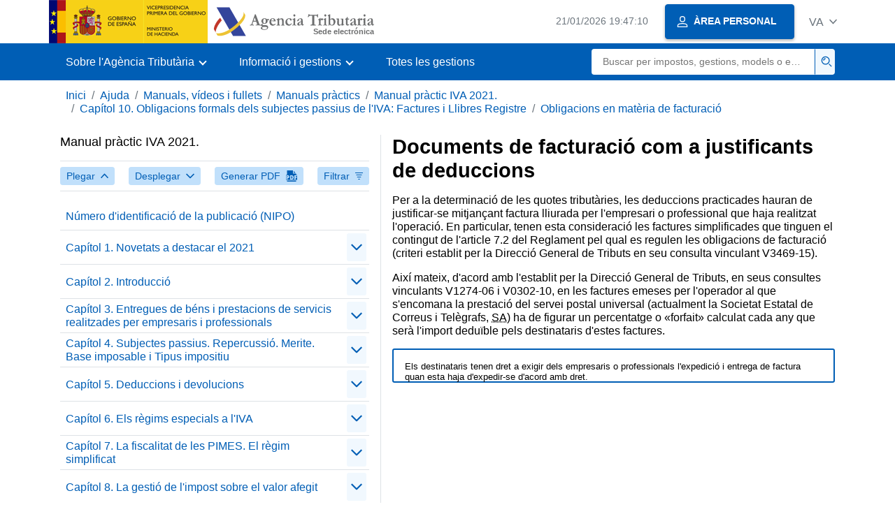

--- FILE ---
content_type: text/html;charset=UTF-8
request_url: https://sede.agenciatributaria.gob.es/Sede/va_es/ayuda/manuales-videos-folletos/manuales-practicos/manual-iva-2021/capitulo-10-obligac-formales-suj-registro/obligaciones-materia-facturacion/documentos-facturacion-justificantes-deducciones.html
body_size: 3424
content:
<!DOCTYPE html>
<html lang="ca-valencia">
<head>
<meta charset="utf-8">
    <meta name="site" content="Sede">
	<link href="/static_files/common/css/aeat.07.css" rel="stylesheet" type="text/css">
<meta title="AEATviewport" content="width=device-width, initial-scale=1.0" name="viewport">
<title>Agència Tributària: Documents de facturació com a justificants de deduccions</title><meta name="ObjectId" content="e3498c1c2e03c710VgnVCM100000dc381e0aRCRD"><meta name="keyword" content="Ajuda, Manuals, vídeos i fullets, Manuals pràctics">
 
    <meta name="detalle" content="manuales"> 
</head>
<body>
	<div id="body" class="s_Sede p_estandar t_manuales">
		<header id="AEAT_header" class="header_aeat d-print-none d-app-none">
    <!-- CABECERA -->
   	<!--googleoff: index-->
	<a class="focus-only" href="#acc-main">Saltar al contingut principal</a>
	<div class="header-sup_aeat w-100">
	  <div class="container">	  		
		<div class="row">
		<!-- CABECERA IZQUIERDA-->
	   	<div id="topIzquierda" class="pl-0"><nav class="header-contLogos_aeat"><a href="/Sede/va_es/inicio.html" title="Pàgina d'inici" class="header-logosPrincipales_aeat"><span class="logoGobierno Sede">Logotip Govern d'Espanya </span><span class="logoAEAT logoSite logoSede ml-2 overflow-hidden">Logotip Organisme</span></a></nav></div><!-- CABECERA IZQUIERDA FIN -->
</div>
	  </div>	
	</div>
	<!--googleon: index-->
	<!-- CABECERA FIN -->
    <!-- MENU -->
   	<!--googleoff: index--><div class="w-100 bg-primary p-1"><div class="container"><div class="row justify-content-between align-items-center"><button class="header-btnMovil_aeat text-white d-lg-none col-2 btn btn-link" type="button" id="menuPrincipal"><i class="aeat-ico fa-ico-menu ico-size-2 w-100" title="Obrir menú mòbil" aria-hidden="true" role="presentation"></i><span class="sr-only">Menú mòbil</span></button><nav id="aeat_menuPrincipal" class="navbar-dark navbar navbar-expand-lg p-0 col-12 col-xl-8 col-lg-9 d-none d-lg-flex" aria-label="Menú principal"><!--clase para movil: header-navMovil_aeat--><ul class="navbar-nav"><li class="nav-item"><a href="#" class="py-3 px-4 nav-link dropdown-toggle invisible" role="button"><span>Ací es carregaran les opcions del menú quan estiguen disponibles</span></a></li></ul></nav></div></div></div><!--googleon: index-->
<!-- MENU FIN -->
</header><nav aria-label="Migas navegación" class="js-nav-principal d-print-none d-app-none">
	<ol class="breadcrumb container bg-transparent px-md-4 px-3">           
<li class="d-none d-md-block breadcrumb-item"><a data-aeat-id="b3552c121d27c610VgnVCM100000dc381e0aRCRD" href="/Sede/va_es/inicio.html">Inici</a></li><li class="d-none d-md-block breadcrumb-item"><a data-aeat-id="0f1ed8601c4bd610VgnVCM100000dc381e0aRCRD" href="/Sede/va_es/ayuda.html">Ajuda</a></li><li class="d-none d-md-block breadcrumb-item"><a data-aeat-id="9fd958b46ecfd610VgnVCM100000dc381e0aRCRD" href="/Sede/va_es/ayuda/manuales-videos-folletos.html">Manuals, vídeos i fullets</a></li><li class="d-none d-md-block breadcrumb-item"><a data-aeat-id="6733e2521f8dd610VgnVCM100000dc381e0aRCRD" href="/Sede/va_es/manuales-practicos.html">Manuals pràctics</a></li><li class="d-none d-md-block breadcrumb-item"><a data-aeat-id="e956b4573603c710VgnVCM100000dc381e0aRCRD" href="/Sede/va_es/ayuda/21manual/IVA.html">Manual pràctic IVA 2021.</a></li><li class="d-none d-md-block breadcrumb-item"><a data-aeat-id="a8788c1c2e03c710VgnVCM100000dc381e0aRCRD" href="/Sede/va_es/ayuda/manuales-videos-folletos/manuales-practicos/manual-iva-2021/capitulo-10-obligac-formales-suj-registro.html">Capítol 10. Obligacions formals dels subjectes passius de l'IVA: Factures i Llibres Registre</a></li><li class="breadcrumb-item breadcrumb-item__volver"><a data-aeat-id="84198c1c2e03c710VgnVCM100000dc381e0aRCRD" href="/Sede/va_es/ayuda/manuales-videos-folletos/manuales-practicos/manual-iva-2021/capitulo-10-obligac-formales-suj-registro/obligaciones-materia-facturacion.html"><i class="aeat-ico fa-ico-chevron-left ico-size-mini mr-2 d-md-none" aria-hidden="true" role="presentation"></i>Obligacions en matèria de facturació</a></li>
</ol>
</nav><div class="container container-text js-container container-print">
			<div class="row">

				<button class="d-lg-none btn btn-sm btn-secondary cursor-pointer pb-1 position-fixed left-0 bottom-0 z-index-1 m-3 shadow-sm d-print-none" data-toggle="modal" data-target="#indice-modal">
					<i class="aeat-ico fa-ico-indice-sm ico-size-1 mr-2" aria-hidden="true" role="presentation"></i>
		        	Índex
		      	</button>
<a id="manual-initial-page" href="/Sede/va_es/ayuda/21manual/IVA.html" class="d-none">Manual pràctic IVA 2021.</a>
<div class="d-lg-block col-12 col-lg-5 border-lg-right js-aeat-modal-lg d-print-none" id="indice-modal">
</div>
<main class="col-12 col-lg-7 my-3 my-lg-0 col-print-12 print-m-0 print-p-0" id="acc-main">
					<h1 id="js-nombre-canal" class="font-weight-bold mb-3">Documents de facturació com a justificants de deduccions</h1><p>Per a la determinació de les quotes tributàries, les deduccions practicades hauran de justificar-se mitjançant factura lliurada per l'empresari o professional que haja realitzat l'operació. En particular, tenen esta consideració les factures simplificades que tinguen el contingut de l'article 7.2 del Reglament pel qual es regulen les obligacions de facturació (criteri establit per la Direcció General de Tributs en seu consulta vinculant V3469-15).</p>
<p>Així mateix, d'acord amb l'establit per la Direcció General de Tributs, en seus consultes vinculants V1274-06 i V0302-10, en les factures emeses per l'operador al que s'encomana la prestació del servei postal universal (actualment la Societat Estatal de Correus i Telègrafs, <abbr title="Societat anònima">SA</abbr>) ha de figurar un percentatge o <span lang="fr" notrad="si">«forfait»</span> calculat cada any que serà l'import deduïble pels destinataris d'estes factures.</p>
<div class="border border-primary rounded-sm border-size-1 mb-3 pt-3 px-3 letrita">Els destinataris tenen dret a exigir dels empresaris o professionals l'expedició i entrega de factura quan esta haja d'expedir-se d'acord amb dret.</div><!--MODAL IMPRESIÓN--><div class="modal fade js-no-imprimir" id="htmlToPdfModal" tabindex="-1" role="dialog" aria-labelledby="htmlToPdfModalTitle" aria-hidden="true"><div class="modal-dialog" role="document"><form class="modal-content"><div class="modal-header"><p class="modal-title d-flex align-items-center" id="htmlToPdfModalTitle"><i class="aeat-ico fa-ico-pdf ico-size-2 mr-2 text-primary" role="presentation" aria-hidden="true"></i>Generar PDF</p><button type="button" class="close cursor-pointer" data-dismiss="modal" aria-label="Close"><i class="aeat-ico fa-ico-cerrar-sm ico-size-2" role="presentation" aria-hidden="true"></i><span class="sr-only">Tancar</span></button></div><div class="modal-body"><p>La generació del PDF pot tardar diversos minuts depenent de la quantitat d'informació.</p><p>Seleccione la informació que desitge incloure en el PDF:</p><ul id="type-pdf-selector" class="list-unstyled pl-3 js-aeat-group-switch"><li class="mb-2"><div class="custom-control custom-switch"><input type="radio" class="custom-control-input" id="pdf-Apartado" value="Apartado" name="type-pdf-selector"><label class="custom-control-label" for="pdf-Apartado">Pàgina actual</label></div></li><li class="mb-2"><div class="custom-control custom-switch"><input type="radio" class="custom-control-input" id="pdf-SubApartados" value="SubApartados" name="type-pdf-selector"><label class="custom-control-label" for="pdf-SubApartados">Apartat actual i subapartats</label></div></li><li class="mb-2"><div class="custom-control custom-switch"><input type="radio" class="custom-control-input" id="pdf-Todo" value="Todo" name="type-pdf-selector"><label class="custom-control-label" for="pdf-Todo">Tot el document</label></div></li></ul><p>Pot cancel·lar la generació del PDF en qualsevol moment.</p></div><div class="modal-footer"><button type="button" class="btn btn-secondary" data-dismiss="modal">Cancel·lar</button><button id="btn-continue-to-pdf" type="button" class="btn btn-primary" disabled>Continuar</button></div></form></div></div><!-- FIN MODAL IMPRESIÓN --></main>
</div>
   		</div> 
  		<!--googleoff: index-->
  		<footer class="bg-primary d-print-none d-app-none d-inline-block w-100">
<noscript><div class="container py-3"><div class="row"><a class="text-white" href="https://sede.agenciatributaria.gob.es/Sede/va_es/condiciones-uso-sede-electronica/accesibilidad/declaracion-accesibilidad.html">Accessibilitat</a></div></div></noscript><div id="js-pie-fecha-social" class="container pb-3"><div class="row"><div id="last-update" class="col mb-2"><p class="small text-center text-white mb-0">Pàgina actualitzada: <time datetime="2024-07-18">18/juliol/2024</time></p></div></div></div></footer><!--googleon: index--> 
	</div>
	<div class="d-none">
   <span class="js-responsive d-xs-block"></span>
   <span class="js-responsive d-sm-block"></span>
   <span class="js-responsive d-md-block"></span>
   <span class="js-responsive d-lg-block"></span>
   <span class="js-responsive d-xl-block"></span>
   <span class="js-responsive d-xxl-block"></span>
   <span class="js-responsive d-xxxl-block"></span>
 </div>
<link href="/static_files/common/css/aeat.07.print.css" rel="stylesheet" type="text/css">
<script type="text/javascript" src="/static_files/va_es/common/script/aeat.07.js"></script>
</body>
</html>


--- FILE ---
content_type: text/html;charset=UTF-8
request_url: https://sede.agenciatributaria.gob.es/Sede/va_es/inicio.html
body_size: 11466
content:
<!DOCTYPE html>
<html lang="ca-valencia">
<head>        
	<meta charset="utf-8">
    <meta name="site" content="Sede">
	<link href="/static_files/common/css/aeat.07.css" rel="stylesheet" type="text/css">
<meta title="AEATviewport" content="width=device-width, initial-scale=1.0" name="viewport">
<title>Agència Tributària: Inici</title><meta name="ObjectId" content="b3552c121d27c610VgnVCM100000dc381e0aRCRD">
</head>
<body>
  <div id="body" data-template-id="869380e532dbc610VgnVCM100000dc381e0aRCRD" class="s_Sede p_estandar t_home">
<aside id="js-banner-movil-app" class="bg-light-blue px-3 py-3 d-none d-app-none d-android-block d-ios-block">
		<div class="row pr-3">
			<div class="d-flex flex-content-between flex-row-reverse">
				<div class=" align-items-center d-flex">
					<span class="text-primary">
						<i class="aeat-ico fa-ico-aeat ico-size-4 mr-1" role="presentation" aria-hidden="true"></i>
					</span>
					<div class="ml-2 d-flex flex-column position-relative">
					    <a class="stretched-link font-weight-bold mb-2 text-decoration-none" href="https://aeatapplication.page.link/open">Baixar l'APP Agència Tributària </a><span class="small">Podràs realitzar les teues gestions còmodament des del teu dispositiu i rebre els teus avisos</span>
					</div>
				</div>
				<button id="js-btn-banner-movil-app" class="btn btn-light-blue text-reset align-items-center d-flex">
					<i class="aeat-ico fa-ico-cerrar-sm ico-size-2 mr-1" role="img" title="Tancar missatge descàrrega APP Agència Tributària"></i>
				</button>
			</div>
		</div>
	</aside>  
    


<header id="AEAT_header" class="header_aeat d-print-none d-app-none">
    <!-- CABECERA -->
   	<!--googleoff: index-->
	<a class="focus-only" href="#acc-main">Saltar al contingut principal</a>
	<div class="header-sup_aeat w-100">
	  <div class="container">	  		
		<div class="row">
		<!-- CABECERA IZQUIERDA-->
	   	<div id="topIzquierda" class="pl-0"><nav class="header-contLogos_aeat"><a href="/Sede/va_es/inicio.html" title="Pàgina d'inici" class="header-logosPrincipales_aeat"><span class="logoGobierno Sede">Logotip del Govern d'Espanya </span><span class="logoAEAT logoSite logoSede ml-2 overflow-hidden">Logotip Organisme</span></a></nav></div><!-- CABECERA IZQUIERDA FIN -->
<!-- CABECERA DERECHA-->
	   	<div id="topDerecha" class="col d-flex align-items-center justify-content-end pr-0"><a href="/Sede/va_es/Calendario_fecha_y_hora_oficial.html" class="mr-2 mr-sm-4 text-secondary small"><span class="js-reloj-movil d-xs-none" data-toggle="tooltip" data-placement="bottom" title="" data-original-title=""><i class="aeat-ico fa-ico-reloj-sm ico-size-2 pointer-events-none" role="presentation"></i></span><span class="js-reloj d-none d-xs-inline"></span><span class="sr-only">Calendari, data i hora oficial</span></a> <!-- area_personal_canal.jsp --><div id="link-personal" class="aeat--user"><a class="cursor-pointer btn btn-primary mr-1 mr-sm-2 px-3 shadow-sm d-flex align-items-center" data-original-title="ÀREA PERSONAL" href="/Sede/va_es/mi-area-personal.html"><i class="aeat-ico fa-ico-usuario-sm ico-size-1 mr-2" aria-hidden="true" role="presentation"></i><span class="aeat--username d-none d-lg-inline small font-weight-bold pr-2 py-1">ÀREA PERSONAL</span></a></div><div id="dropdown-personal" class="dropdown aeat--user d-none"><button class="cursor-pointer btn btn-primary mr-1 mr-sm-2 px-3 shadow-sm d-flex align-items-center" type="button" id="dropdownUsuario" data-toggle="dropdown" aria-haspopup="true" aria-expanded="false"><i class="aeat-ico fa-ico-usuario-sm ico-size-1 mr-2" aria-hidden="true" role="presentation"></i><span id="user-name" class="aeat--username d-none d-lg-inline small font-weight-bold pr-2 py-1">Àrea personal</span><span id="alert-notification" class="badge bg-light-blue text-primary mx-2 p-1 d-none" data-toggle="tooltip" title=""><i class="aeat-ico fa-ico-bell-sm ico-size-mini d-none d-xs-block " aria-hidden="true" role="presentation"></i></span><i class="aeat-ico fa-ico-chevron-down ico-size-mini" aria-hidden="true" role="presentation"></i></button><div class="dropdown-menu dropdown-menu-right" aria-label="Área personal"><span class="aeat--username dropdown-item d-none small font-weight-bold pointer-events-none"></span><div class="dropdown-divider d-none"></div><ul class="list-unstyled mb-0"><li><a class="dropdown-item" href="/Sede/va_es/mi-area-personal.html" data-href="/Sede/va_es/mi-area-personal.html" data-original-title="Àrea personal"><i class="aeat-ico fa-ico-usuario-sm ico-size-1 mr-2" aria-hidden="true" role="presentation"></i>Àrea personal</a></li><li><a target="_self" class="dropdown-item d-none" id="alert-link" href="/" title="" data-toggle="tooltip" data-original-title="Meus alertes"><i class="aeat-ico fa-ico-bell-sm ico-size-1 mr-2" aria-hidden="true" role="presentation"></i>Meus alertes<span class="badge bg-light-blue text-primary ml-1" data-toggle="tooltip" title="" data-original-title=""></span></a></li><li><a target="_self" class="dropdown-item d-none" id="ultimas-conexiones-link" data-href="#" href="#" title="" data-toggle="tooltip" data-original-title="Els meus últims accessos"><i class="aeat-ico fa-ico-candado-sm ico-size-1 mr-2" aria-hidden="true" role="presentation"></i>Els meus últims accessos<i class="aeat-ico fa-ico-ventana-nueva-sm ico-size-1 ml-1" role="img" title="S'obri en finestra nova"></i></a></li></ul><div class="dropdown-divider d-none"></div><a id="btn-desconectar" class="dropdown-item d-none" href="/Sede/va_es/Desconectar.html"><i class="aeat-ico fa-ico-desconectar-sm text-danger mr-2 ico-size-1" aria-hidden="true" role="presentation"></i>Desconnectar-se</a></div></div> <!-- FIN area_personal_canal.jsp --><div id="idioma" class="dropdown"><button class="btn btn-link text-secondary d-flex align-items-center cursor-pointer" type="button" role="button" id="dropdownIdiomas" data-toggle="dropdown" aria-haspopup="true" aria-expanded="false"><span class="js-idioma-actual" data-toggle="tooltip" title="Idioma actual">ES</span><i class="aeat-ico fa-ico-chevron-down ico-size-mini ml-2" aria-hidden="true" role="presentation"></i></button><ul id="dropdown-idioma" class="dropdown-menu dropdown-menu-right" role="combobox" aria-labelledby="dropdownIdiomas"><!--AEATP1NOTRAD--><li><a class="dropdown-item " title="Català" data-lang="CA" notrad="si" lang="ca" hreflang="ca" aria-disabled="false" tabindex="0" aria-selected="false" href="/Sede/ca_es/inicio.html">Català</a></li><li><a class="dropdown-item " title="Galego" data-lang="GL" notrad="si" lang="gl" hreflang="gl" aria-disabled="false" tabindex="0" aria-selected="false" href="/Sede/gl_es/inicio.html">Galego</a></li><li><a class="dropdown-item " title="Valencià" data-lang="VA" notrad="si" lang="ca-valencia" hreflang="ca-valencia" aria-disabled="false" tabindex="0" aria-selected="false" href="/Sede/va_es/inicio.html">Valencià</a></li><li><a class="dropdown-item " title="Euskara" data-lang="EU" notrad="si" lang="eu" hreflang="eu" aria-disabled="false" tabindex="0" aria-selected="false" href="/Sede/eu_es/inicio.html">Euskara</a></li><li><a class="dropdown-item " title="English" data-lang="EN" notrad="si" lang="en" hreflang="en" aria-disabled="false" tabindex="0" aria-selected="false" href="/Sede/en_gb/inicio.html">English</a></li><li><a class="dropdown-item active" title="Castellano" data-lang="ES" notrad="si" lang="es" hreflang="es" aria-disabled="false" tabindex="0" aria-selected="false" href="/Sede/inicio.html">Castellano</a></li><!--/AEATP1NOTRAD--></ul></div></div><!-- CABECERA DERECHA-->
</div>
	  </div>	
	</div>
	<!--googleon: index-->
	<!-- CABECERA FIN -->
    <!-- MENU -->
   	<div class="w-100 bg-primary"><div class="container"><div class="row justify-content-between align-items-center"><button class="header-btnMovil_aeat text-white d-lg-none col-2 btn btn-link" type="button" id="menuPrincipal"><i class="aeat-ico fa-ico-menu ico-size-2 w-100" title="Obrir menú mòbil" aria-hidden="true" role="presentation"></i><span class="sr-only">Menú mòbil</span></button><nav id="aeat_menuPrincipal" class="navbar-dark navbar navbar-expand-lg p-0 col-12 col-xl-8 col-lg-9 d-none d-lg-flex" aria-label="Menú móvil"><!--clase para movil: header-navMovil_aeat--><ul class="navbar-nav"><li class="nav-item dropdown"><a href="#" class="py-3 px-4 nav-link dropdown-toggle" id="menuNav_49262c121d27c610VgnVCM100000dc381e0aRCRD" role="button" data-toggle="dropdown" aria-haspopup="true" aria-expanded="false"><span>Sobre l'Agència Tributària</span></a><div class="dropdown-menu rounded-0 m-0 p-0 min-vw-60" aria-label="Menú de navegacion de Sobre la Agencia Tributaria"><ul class="d-flex row m-0 list-unstyled"><li class="col-12 col-lg-4 col-xxl-3 p-0"><a href="/Sede/va_es/informacion-institucional.html" class="d-flex align-items-center dropdown-item px-3 py-4 h-100"><i class="aeat-ico fa-ico-informacion-insti-sm align-middle mr-3 ico-size-3" aria-hidden="true" role="presentation"></i><span class="d-inline-flex align-middle white-space-normal dropdown-item-iconTxt">Informació institucional</span></a></li><li class="col-12 col-lg-4 col-xxl-3 p-0"><a href="/Sede/va_es/contacta-nosotros.html" class="d-flex align-items-center dropdown-item px-3 py-4 h-100"><i class="aeat-ico fa-ico-contacto-sm align-middle mr-3 ico-size-3" aria-hidden="true" role="presentation"></i><span class="d-inline-flex align-middle white-space-normal dropdown-item-iconTxt">Contacta amb nosaltres</span></a></li><li class="col-12 col-lg-4 col-xxl-3 p-0"><a href="/Sede/va_es/gobierno-abierto.html" class="d-flex align-items-center dropdown-item px-3 py-4 h-100"><i class="aeat-ico fa-ico-gobierno-sm align-middle mr-3 ico-size-3" aria-hidden="true" role="presentation"></i><span class="d-inline-flex align-middle white-space-normal dropdown-item-iconTxt">Govern obert</span></a></li><li class="col-12 col-lg-4 col-xxl-3 p-0"><a href="/Sede/va_es/planificacion.html" class="d-flex align-items-center dropdown-item px-3 py-4 h-100"><i class="aeat-ico fa-ico-calendario-sm align-middle mr-3 ico-size-3" aria-hidden="true" role="presentation"></i><span class="d-inline-flex align-middle white-space-normal dropdown-item-iconTxt">Planificació</span></a></li><li class="col-12 col-lg-4 col-xxl-3 p-0"><a href="/Sede/va_es/notas-prensa.html" class="d-flex align-items-center dropdown-item px-3 py-4 h-100"><i class="aeat-ico fa-ico-prensa-sm align-middle mr-3 ico-size-3" aria-hidden="true" role="presentation"></i><span class="d-inline-flex align-middle white-space-normal dropdown-item-iconTxt">Notes de premsa</span></a></li><li class="col-12 col-lg-4 col-xxl-3 p-0"><a href="/Sede/va_es/trabajar-agencia-tributaria.html" class="d-flex align-items-center dropdown-item px-3 py-4 h-100"><i class="aeat-ico fa-ico-familia-sm align-middle mr-3 ico-size-3" aria-hidden="true" role="presentation"></i><span class="d-inline-flex align-middle white-space-normal dropdown-item-iconTxt">Treballar a l'Agència Tributària</span></a></li><li class="col-12 col-lg-4 col-xxl-3 p-0"><a href="/Sede/va_es/normativa-criterios-interpretativos.html" class="d-flex align-items-center dropdown-item px-3 py-4 h-100"><i class="aeat-ico fa-ico-libros-sm align-middle mr-3 ico-size-3" aria-hidden="true" role="presentation"></i><span class="d-inline-flex align-middle white-space-normal dropdown-item-iconTxt">Normativa i criteris interpretatius</span></a></li><li class="col-12 col-lg-4 col-xxl-3 p-0"><a href="/Sede/va_es/estadisticas.html" class="d-flex align-items-center dropdown-item px-3 py-4 h-100"><i class="aeat-ico fa-ico-estadisticas-sm align-middle mr-3 ico-size-3" aria-hidden="true" role="presentation"></i><span class="d-inline-flex align-middle white-space-normal dropdown-item-iconTxt">Estadístiques</span></a></li><li class="col-12 col-lg-4 col-xxl-3 p-0"><a href="/Sede/va_es/educacion-civico-tributaria.html" class="d-flex align-items-center dropdown-item px-3 py-4 h-100"><i class="aeat-ico fa-ico-pizarra-sm align-middle mr-3 ico-size-3" aria-hidden="true" role="presentation"></i><span class="d-inline-flex align-middle white-space-normal dropdown-item-iconTxt">Educació cívica-tributària</span></a></li><li class="col-12 col-lg-4 col-xxl-3 p-0"><a href="/Sede/va_es/perfil-contratante.html" class="d-flex align-items-center dropdown-item px-3 py-4 h-100"><i class="aeat-ico fa-ico-colaborar-sm align-middle mr-3 ico-size-3" aria-hidden="true" role="presentation"></i><span class="d-inline-flex align-middle white-space-normal dropdown-item-iconTxt">Perfil del contractant</span></a></li><li class="col-12 col-lg-4 col-xxl-3 p-0"><a href="/Sede/va_es/enlaces-interes.html" class="d-flex align-items-center dropdown-item px-3 py-4 h-100"><i class="aeat-ico fa-ico-direccion-sm align-middle mr-3 ico-size-3" aria-hidden="true" role="presentation"></i><span class="d-inline-flex align-middle white-space-normal dropdown-item-iconTxt">Enllaços d'interès</span></a></li><li class="col-12 col-lg-4 col-xxl-3 p-0"><a href="/Sede/va_es/condiciones-uso-sede-electronica.html" class="d-flex align-items-center dropdown-item px-3 py-4 h-100"><i class="aeat-ico fa-ico-terminos-sm align-middle mr-3 ico-size-3" aria-hidden="true" role="presentation"></i><span class="d-inline-flex align-middle white-space-normal dropdown-item-iconTxt">Condicions d'ús sede electrònica</span></a></li><li class="col-12 col-lg-4 col-xxl-3 p-0"><a href="/Sede/va_es/compromiso-etico-agencia-tributaria.html" class="d-flex align-items-center dropdown-item px-3 py-4 h-100"><i class="aeat-ico fa-ico-balanza-sm align-middle mr-3 ico-size-3" aria-hidden="true" role="presentation"></i><span class="d-inline-flex align-middle white-space-normal dropdown-item-iconTxt">Compromís ètic de l'Agència Tributària</span></a></li></ul></div></li><li class="nav-item dropdown"><a href="#" class="py-3 px-4 nav-link dropdown-toggle" id="menuNav_86162c121d27c610VgnVCM100000dc381e0aRCRD" role="button" data-toggle="dropdown" aria-haspopup="true" aria-expanded="false"><span>Informació i gestions</span></a><div class="dropdown-menu rounded-0 m-0 p-0 min-vw-60" aria-label="Menú de navegacion de Información y gestiones"><ul class="d-flex row m-0 list-unstyled"><li class="col-12 col-lg-4 col-xxl-3 p-0"><a href="/Sede/va_es/irpf.html" class="d-flex align-items-center dropdown-item px-3 py-4 h-100"><i class="aeat-ico fa-ico-impuesto-irpf-sm align-middle mr-3 ico-size-3" aria-hidden="true" role="presentation"></i><span class="d-inline-flex align-middle white-space-normal dropdown-item-iconTxt">IRPF</span></a></li><li class="col-12 col-lg-4 col-xxl-3 p-0"><a href="/Sede/va_es/iva.html" class="d-flex align-items-center dropdown-item px-3 py-4 h-100"><i class="aeat-ico fa-ico-impuesto-iva-sm align-middle mr-3 ico-size-3" aria-hidden="true" role="presentation"></i><span class="d-inline-flex align-middle white-space-normal dropdown-item-iconTxt">IVA</span></a></li><li class="col-12 col-lg-4 col-xxl-3 p-0"><a href="/Sede/va_es/impuesto-sobre-sociedades.html" class="d-flex align-items-center dropdown-item px-3 py-4 h-100"><i class="aeat-ico fa-ico-impuesto-sociedades-sm align-middle mr-3 ico-size-3" aria-hidden="true" role="presentation"></i><span class="d-inline-flex align-middle white-space-normal dropdown-item-iconTxt">Impost sobre societats</span></a></li><li class="col-12 col-lg-4 col-xxl-3 p-0"><a href="/Sede/va_es/impuestos-especiales-medioambientales.html" class="d-flex align-items-center dropdown-item px-3 py-4 h-100"><i class="aeat-ico fa-ico-impuesto-sm align-middle mr-3 ico-size-3" aria-hidden="true" role="presentation"></i><span class="d-inline-flex align-middle white-space-normal dropdown-item-iconTxt">Impostos Especials i Mediambientals</span></a></li><li class="col-12 col-lg-4 col-xxl-3 p-0"><a href="/Sede/va_es/declaraciones-informativas-otros-impuestos-tasas.html" class="d-flex align-items-center dropdown-item px-3 py-4 h-100"><i class="aeat-ico fa-ico-impuesto-sm align-middle mr-3 ico-size-3" aria-hidden="true" role="presentation"></i><span class="d-inline-flex align-middle white-space-normal dropdown-item-iconTxt">Declaracions informatives. IAE. Altres impostos, taxes i altres prestacions patrimonials</span></a></li><li class="col-12 col-lg-4 col-xxl-3 p-0"><a href="/Sede/va_es/aduanas_.html" class="d-flex align-items-center dropdown-item px-3 py-4 h-100"><i class="aeat-ico fa-ico-barco-sm align-middle mr-3 ico-size-3" aria-hidden="true" role="presentation"></i><span class="d-inline-flex align-middle white-space-normal dropdown-item-iconTxt">Duanes</span></a></li><li class="col-12 col-lg-4 col-xxl-3 p-0"><a href="/Sede/va_es/empresarios-individuales-profesionales.html" class="d-flex align-items-center dropdown-item px-3 py-4 h-100"><i class="aeat-ico fa-ico-maletin-sm align-middle mr-3 ico-size-3" aria-hidden="true" role="presentation"></i><span class="d-inline-flex align-middle white-space-normal dropdown-item-iconTxt">Empresaris individuals i professionals</span></a></li><li class="col-12 col-lg-4 col-xxl-3 p-0"><a href="/Sede/va_es/empresas.html" class="d-flex align-items-center dropdown-item px-3 py-4 h-100"><i class="aeat-ico fa-ico-edificio-sm align-middle mr-3 ico-size-3" aria-hidden="true" role="presentation"></i><span class="d-inline-flex align-middle white-space-normal dropdown-item-iconTxt">Empreses</span></a></li><li class="col-12 col-lg-4 col-xxl-3 p-0"><a href="/Sede/va_es/familia.html" class="d-flex align-items-center dropdown-item px-3 py-4 h-100"><i class="aeat-ico fa-ico-familia-sm align-middle mr-3 ico-size-3" aria-hidden="true" role="presentation"></i><span class="d-inline-flex align-middle white-space-normal dropdown-item-iconTxt">Ciutadans, famílies i persones amb discapacitat</span></a></li><li class="col-12 col-lg-4 col-xxl-3 p-0"><a href="/Sede/va_es/vehiculos-embarcaciones.html" class="d-flex align-items-center dropdown-item px-3 py-4 h-100"><i class="aeat-ico fa-ico-furgoneta-sm align-middle mr-3 ico-size-3" aria-hidden="true" role="presentation"></i><span class="d-inline-flex align-middle white-space-normal dropdown-item-iconTxt">Vehicles i embarcacions</span></a></li><li class="col-12 col-lg-4 col-xxl-3 p-0"><a href="/Sede/va_es/vivienda-otros-inmuebles.html" class="d-flex align-items-center dropdown-item px-3 py-4 h-100"><i class="aeat-ico fa-ico-casa-sm align-middle mr-3 ico-size-3" aria-hidden="true" role="presentation"></i><span class="d-inline-flex align-middle white-space-normal dropdown-item-iconTxt">Habitatge i altres immobles</span></a></li><li class="col-12 col-lg-4 col-xxl-3 p-0"><a href="/Sede/va_es/viajeros-trabajadores-desplazados-fronterizos.html" class="d-flex align-items-center dropdown-item px-3 py-4 h-100"><i class="aeat-ico fa-ico-maleta-sm align-middle mr-3 ico-size-3" aria-hidden="true" role="presentation"></i><span class="d-inline-flex align-middle white-space-normal dropdown-item-iconTxt">Viatgers, treballadors desplaçats i fronterers</span></a></li><li class="col-12 col-lg-4 col-xxl-3 p-0"><a href="/Sede/va_es/no-residentes.html" class="d-flex align-items-center dropdown-item px-3 py-4 h-100"><i class="aeat-ico fa-ico-direccion-sm align-middle mr-3 ico-size-3" aria-hidden="true" role="presentation"></i><span class="d-inline-flex align-middle white-space-normal dropdown-item-iconTxt">No residents</span></a></li><li class="col-12 col-lg-4 col-xxl-3 p-0"><a href="/Sede/va_es/censos-nif-domicilio-fiscal.html" class="d-flex align-items-center dropdown-item px-3 py-4 h-100"><i class="aeat-ico fa-ico-nif-sm align-middle mr-3 ico-size-3" aria-hidden="true" role="presentation"></i><span class="d-inline-flex align-middle white-space-normal dropdown-item-iconTxt">Censos, NIF i domicili fiscal</span></a></li><li class="col-12 col-lg-4 col-xxl-3 p-0"><a href="/Sede/va_es/deudas-apremios-embargos-subastas.html" class="d-flex align-items-center dropdown-item px-3 py-4 h-100"><i class="aeat-ico fa-ico-dinero-sm align-middle mr-3 ico-size-3" aria-hidden="true" role="presentation"></i><span class="d-inline-flex align-middle white-space-normal dropdown-item-iconTxt">Deutes, constrenyiments, embargaments, subhastes, i concursos</span></a></li><li class="col-12 col-lg-4 col-xxl-3 p-0"><a href="/Sede/va_es/colaborar-agencia-tributaria.html" class="d-flex align-items-center dropdown-item px-3 py-4 h-100"><i class="aeat-ico fa-ico-calculadora-sm align-middle mr-3 ico-size-3" aria-hidden="true" role="presentation"></i><span class="d-inline-flex align-middle white-space-normal dropdown-item-iconTxt">Col·laborar amb l'Agència Tributària</span></a></li></ul></div></li><li class="nav-item"><a href="/Sede/va_es/todas-gestiones.html" class="py-3 px-4 nav-link">Totes les gestions</a></li></ul></nav> <!-- descripcion: Buscar per impostos, gestions, models o en Informació i gestions --> <!-- buscador_canal.jsp --><form id="form-buscador-menu" role="search" class="col my-2" method="GET" action="/Sede/va_es/search.html"><div class="input-group justify-content-end"><input id="input-buscador-menu" type="search" placeholder="Buscar per impostos, gestions, models o en Informació i gestions" aria-label="Buscar" name="q" class="border-0 pl-3 text-truncate p-0 col small rounded-left" required><div class="input-group-append p-0 col-xl-1 col-2 border-left-primary"><button id="btn-buscador-menu" class="btn p-2 w-100 cursor-pointer border-left-primary bg-light-blue" type="submit"><i class="aeat-ico fa-ico-buscar-sm text-primary" title="Buscar" aria-hidden="true" role="presentation"></i><span class="sr-only">Buscar</span></button></div></div></form> <!-- FIN buscador_canal.jsp --></div></div></div>
<!-- MENU FIN -->
</header><main class="js-container" id="acc-main">
<!--SLIDER INICIO-->
   		<section class="mb-3 aeat-carousel"><div class="aeat-carousel--container bg-print-white"><div class="container pt-5 pb-5 d-flex justify-content-center align-items-center d-print-block position-print-relative container-print flex-column flex-lg-row"><div class="col-12 col-lg-6 col-xl-5 text-white d-print-block col-print-12 text-print-body"><h1 class="font-weight-bold display-4 d-none d-lg-block">Informa't i realitza les teues gestions amb l'Agència Tributària</h1><p class="d-none d-lg-block">Fàcilment, amb seguretat i sense desplaçar-te</p><p class="text-center text-lg-left"><span class="h3">Coneixes la nostra <em>APP-AEAT </em>?</span> Baixa-la<a class="d-inline-block m-2" title="Instal·lar o accedir a l'App Agència Tributària, s'obri en finestra nova" target="_blank" href="https://sede.agenciatributaria.gob.es/appaeat/open"><img src="/static_files/Sede/llamadas_externas/App/QR/QRappAEAT.png" alt="Codi QR" width="80px" height="80px"></a></p></div><div class="rounded-sm shadow-sm col-12 col-sm-10 col-md-8 col-lg-6 col-xxl-5 col-xxxl-4 offset-xl-1 p-0 aeat-carousel--carousel js-carousel-not-circular d-print-none"><div id="slide-mini" class="h-100 carousel slide" data-interval="false" data-wrap="false"><a class="carousel-control-prev ml-1" href="#slide-mini" role="button" data-slide="prev"><span aria-hidden="true"><i class="aeat-ico fa-ico-chevron-left ico-size-2" aria-hidden="true" role="presentation" title="Anterior"></i></span><span class="sr-only">Anterior</span></a><ol class="carousel-indicators mb-2"><li data-target="#slide-mini" data-slide-to="0" class="active"></li><li data-target="#slide-mini" data-slide-to="1"></li><li data-target="#slide-mini" data-slide-to="2"></li><li data-target="#slide-mini" data-slide-to="3"></li><li data-target="#slide-mini" data-slide-to="4"></li></ol><div class="carousel-inner"><div class="pt-5 pb-6 px-xl-7 px-6 carousel-item active control-slide-4964b72e8f37b910"><span class="h3 mb-3 d-block text-primary font-weight-bold">Declaracions informatives 2025</span><p>Informació i gestions disponibles</p><nav class="nav w-100 justify-content-center"><a href="/Sede/va_es/declaraciones-informativas/campana-declaraciones-informativas.html" class="btn btn-primary shadow-sm">Accedix a la campanya</a></nav></div><div class="pt-5 pb-6 px-xl-7 px-6 carousel-item control-slide-9a2438e25c28c710"><span class="h3 mb-3 d-block text-primary font-weight-bold">Calendari del contribuent</span><p>Quan has de presentar les teues declaracions tributàries</p><nav class="nav w-100 justify-content-center"><a href="/Sede/va_es/calendario-contribuyente.html" class="btn btn-primary shadow-sm">Accedix a la informació</a></nav></div><div class="pt-5 pb-6 px-xl-7 px-6 carousel-item control-slide-4c6fa1f32a603910"><span class="h3 mb-3 d-block text-primary font-weight-bold">Mesures fiscals urgents per danys DANA</span><p>Informació i gestions disponibles</p><nav class="nav w-100 justify-content-center"><a href="/Sede/va_es/ciudadanos-familias-personas-discapacidad/medidas-fiscales-urgentes-danos-dana-2024.html" class="btn btn-primary shadow-sm">Accedix a la Informació</a></nav></div><div class="pt-5 pb-6 px-xl-7 px-6 carousel-item control-slide-f9bdf19f7565e810"><span class="h3 mb-3 d-block text-primary font-weight-bold">Campanya de Renda 2024</span><p>Informació i gestions disponibles</p><nav class="nav w-100 justify-content-center"><a href="/Sede/va_es/Renta.html" class="btn btn-primary shadow-sm">Accedix a la campanya</a></nav></div><div class="pt-5 pb-6 px-xl-7 px-6 carousel-item control-slide-c3eece5cf48ad810"><span class="h3 mb-3 d-block text-primary font-weight-bold">Mutualistes: sol·licituds de devolució</span><p>Informació per a sol·licitar la teua devolució</p><nav class="nav w-100 justify-content-center"><a href="/Sede/va_es/irpf/mutualistas-solicitudes-devolucion.html" class="btn btn-primary shadow-sm">Accedix a la informació</a></nav></div></div><a class="carousel-control-next mr-1" href="#slide-mini" role="button" data-slide="next"><span aria-hidden="true"><i class="aeat-ico fa-ico-chevron-right ico-size-2" aria-hidden="true" role="presentation" title="Següent"></i></span><span class="sr-only">Següent</span></a></div></div></div><img src="/static_files/Sede/Home/carrusel/carrusel.jpg" role="presentation" class="w-100 h-100 object-fit-cover z-index-n position-absolute top-0 left-0 d-print-none"></div></section>
<!--SLIDER FIN-->
<!-- DESTACADOS INICIO -->
   		<section class="mt-3 mb-4 position-relative"><div class="container container-print"><h2 class="mb-3 h1 font-weight-bold sr-only">Destacats</h2><div class="row js-content-destacados"><div class="col-12 col-md-6 mb-3 col-lg-4 js-destacado col-print-12"><div class="card h-100 w-100 break-inside-avoid card-hover shadow-sm shadow-print-none border-print-0"><div class="card-body print-p-0 print-pb-3"><div class="card-title d-flex"><i class="aeat-ico fa-ico-lapiz-sm ico-size-5 mr-4 text-primary card-hover-svg" role="presentation" aria-hidden="true"></i><h3 class="text-primary h3 mb-0"><a href="/Sede/va_es/presentacion-declaraciones-calendario-contribuyente.html" title="Presentació de declaracions, calendari del contribuent" class="stretched-link text-primary text-decoration-none card-hover-link text-break">Presentació de declaracions, calendari del contribuent</a></h3></div><p class="card-text">Accedix a totes les declaracions, models i formularis, i als seus terminis de presentació</p></div></div></div><div class="col-12 col-md-6 mb-3 col-lg-4 js-destacado col-print-12"><div class="card h-100 w-100 break-inside-avoid card-hover shadow-sm shadow-print-none border-print-0"><div class="card-body print-p-0 print-pb-3"><div class="card-title d-flex"><i class="aeat-ico fa-ico-presentar-sm ico-size-5 mr-4 text-primary card-hover-svg" role="presentation" aria-hidden="true"></i><h3 class="text-primary h3 mb-0"><a href="/Sede/va_es/registro.html" title="Registre electrònic" class="stretched-link text-primary text-decoration-none card-hover-link text-break">Registre electrònic</a></h3></div><p class="card-text">Presenta documentació, realitza al·legacions i contesta als requeriments si has rebut una comunicació de l'Agència Tributària</p></div></div></div><div class="col-12 col-md-6 mb-3 col-lg-4 js-destacado col-print-12"><div class="card h-100 w-100 break-inside-avoid card-hover shadow-sm shadow-print-none border-print-0"><div class="card-body print-p-0 print-pb-3"><div class="card-title d-flex"><i class="aeat-ico fa-ico-cita-previa-sm ico-size-5 mr-4 text-primary card-hover-svg" role="presentation" aria-hidden="true"></i><h3 class="text-primary h3 mb-0"><a href="/Sede/va_es/procedimientoini/GC29.shtml" title="Assistència i Cita" target="_self" class="stretched-link text-primary text-decoration-none card-hover-link text-break">Assistència i Cita</a></h3></div><p class="card-text">Coneix els servicis d'assistència que presta l'Agència Tributària pels diferents canals i sol·licita cita</p></div></div></div><div class="col-12 col-md-6 mb-3 col-lg-4 js-destacado col-print-12"><div class="card h-100 w-100 break-inside-avoid card-hover shadow-sm shadow-print-none border-print-0"><div class="card-body print-p-0 print-pb-3"><div class="card-title d-flex"><i class="aeat-ico fa-ico-euro-sm ico-size-5 mr-4 text-primary card-hover-svg" role="presentation" aria-hidden="true"></i><h3 class="text-primary h3 mb-0"><a href="/Sede/va_es/deudas-apremios-embargos-subastas/pagar-aplazar-consultar.html" title="Pagar, ajornar i consultar" target="_self" class="stretched-link text-primary text-decoration-none card-hover-link text-break">Pagar, ajornar i consultar</a></h3></div><p class="card-text">Realitza el pagament d'impostos i deutes</p></div></div></div><div class="col-12 col-md-6 mb-3 col-lg-4 js-destacado col-print-12"><div class="card h-100 w-100 break-inside-avoid card-hover shadow-sm shadow-print-none border-print-0"><div class="card-body print-p-0 print-pb-3"><div class="card-title d-flex"><i class="aeat-ico fa-ico-notificacion-sm ico-size-5 mr-4 text-primary card-hover-svg" role="presentation" aria-hidden="true"></i><h3 class="text-primary h3 mb-0"><a href="/Sede/va_es/notificaciones-cotejo-documentos.html" title="Notificacions i comparació de documents" class="stretched-link text-primary text-decoration-none card-hover-link text-break">Notificacions i comparació de documents</a></h3></div><p class="card-text">Consulta les notificacions enviades per l'Agència Tributària i comprova la seua autenticitat</p></div></div></div><div class="col-12 col-md-6 mb-3 col-lg-4 js-destacado col-print-12"><div class="card h-100 w-100 break-inside-avoid card-hover shadow-sm shadow-print-none border-print-0"><div class="card-body print-p-0 print-pb-3"><div class="card-title d-flex"><i class="aeat-ico fa-ico-huella-sm ico-size-5 mr-4 text-primary card-hover-svg" role="presentation" aria-hidden="true"></i><h3 class="text-primary h3 mb-0"><a href="/Sede/va_es/identificacion-digital.html" title="Identificació electrònica" target="_self" class="stretched-link text-primary text-decoration-none card-hover-link text-break">Identificació electrònica</a></h3></div><p class="card-text">Coneix les formes d'accés per a realitzar tràmits electrònics: Cl@ve, número de referència, certificat, DNI electrònic, etc.</p></div></div></div></div></div></section>
<!-- DESTACADOS FIN -->
<!-- TEMAS INICIO -->
   		<section class="mt-3 mb-4 position-relative overflow-hidden"><div class="position-absolute mt-8 z-index-n h-100 w-100 d-inline-block d-print-none bg-light"></div><div class="container container-print"><h2 class="mb-3 h1 font-weight-bold">Informació i gestions</h2><div class="rounded-sm rounded-0-xl mb-3"><div class="row mb-xl-3 m-0 shadow-sm rounded-sm-xl shadow-print-none"><div class="p-0 col-12 col-xl-3 col-print-12"><div class="card h-100 w-100 break-inside-avoid card-hover rounded-0 border-xl-right-0 border-print-0 border-bottom-0 border-xl-bottom border-print-0 rounded-left-xl"><div class="card-body print-p-0 print-pb-3"><div class="card-title d-flex"><i class="aeat-ico fa-ico-impuesto-irpf-sm ico-size-5 mr-4 text-primary card-hover-svg" role="presentation" aria-hidden="true"></i><h3 class="text-primary h3 mb-0"><a href="/Sede/va_es/irpf.html" title="IRPF" class="stretched-link text-primary text-decoration-none card-hover-link text-break">IRPF</a></h3></div><p class="card-text">T'informem sobre l'impost i t'ajudem en la confecció i presentació de la declaració de Renda</p></div></div></div><div class="p-0 col-12 col-xl-3 col-print-12"><div class="card h-100 w-100 break-inside-avoid card-hover rounded-0 border-xl-right-0 border-print-0 border-bottom-0 border-xl-bottom border-print-0"><div class="card-body print-p-0 print-pb-3"><div class="card-title d-flex"><i class="aeat-ico fa-ico-impuesto-iva-sm ico-size-5 mr-4 text-primary card-hover-svg" role="presentation" aria-hidden="true"></i><h3 class="text-primary h3 mb-0"><a href="/Sede/va_es/iva.html" title="IVA" class="stretched-link text-primary text-decoration-none card-hover-link text-break">IVA</a></h3></div><p class="card-text">Declaracions de l'IVA, tipus de règims, SII, VERI*FACTU, devolucions mensuals, obligacions dels contribuents i altres gestions relacionades</p></div></div></div><div class="p-0 col-12 col-xl-3 col-print-12"><div class="card h-100 w-100 break-inside-avoid card-hover rounded-0 border-xl-right-0 border-print-0 border-bottom-0 border-xl-bottom border-print-0"><div class="card-body print-p-0 print-pb-3"><div class="card-title d-flex"><i class="aeat-ico fa-ico-impuesto-sociedades-sm ico-size-5 mr-4 text-primary card-hover-svg" role="presentation" aria-hidden="true"></i><h3 class="text-primary h3 mb-0"><a href="/Sede/va_es/impuesto-sobre-sociedades.html" title="Impost sobre societats" class="stretched-link text-primary text-decoration-none card-hover-link text-break">Impost sobre societats</a></h3></div><p class="card-text">T'ajudem a presentar les declaracions d'este Impost que grava la renda de les persones jurídiques</p></div></div></div><div class="p-0 col-12 col-xl-3 col-print-12"><div class="card h-100 w-100 break-inside-avoid card-hover rounded-0 rounded-right-xl border-print-0 border-bottom-0 border-xl-bottom border-print-0"><div class="card-body print-p-0 print-pb-3"><div class="card-title d-flex"><i class="aeat-ico fa-ico-impuesto-sm ico-size-5 mr-4 text-primary card-hover-svg" role="presentation" aria-hidden="true"></i><h3 class="text-primary h3 mb-0"><a href="/Sede/va_es/impuestos-especiales-medioambientales.html" title="Impostos Especials i Mediambientals" class="stretched-link text-primary text-decoration-none card-hover-link text-break">Impostos Especials i Mediambientals</a></h3></div><p class="card-text">Informació i gestions relatives a impostos que recauen sobre l'alcohol, els hidrocarburs, el tabac i altres consums específics, així com els tributs mediambientals</p></div></div></div></div><div class="row mb-xl-3 m-0 shadow-sm rounded-sm-xl shadow-print-none"><div class="p-0 col-12 col-xl-3 col-print-12"><div class="card h-100 w-100 break-inside-avoid card-hover rounded-0 border-xl-right-0 border-print-0 border-bottom-0 border-xl-bottom border-print-0 rounded-left-xl"><div class="card-body print-p-0 print-pb-3"><div class="card-title d-flex"><i class="aeat-ico fa-ico-impuesto-sm ico-size-5 mr-4 text-primary card-hover-svg" role="presentation" aria-hidden="true"></i><h3 class="text-primary h3 mb-0"><a href="/Sede/va_es/declaraciones-informativas-otros-impuestos-tasas.html" title="Declaracions informatives. IAE. Altres impostos, taxes i altres prestacions patrimonials" class="stretched-link text-primary text-decoration-none card-hover-link text-break">Declaracions informatives. IAE. Altres impostos, taxes i altres prestacions patrimonials</a></h3></div><p class="card-text">Informa't i accedix a les gestions de declaracions informatives, IAE i altres tributs, taxes i altres prestacions patrimonials</p></div></div></div><div class="p-0 col-12 col-xl-3 col-print-12"><div class="card h-100 w-100 break-inside-avoid card-hover rounded-0 border-xl-right-0 border-print-0 border-bottom-0 border-xl-bottom border-print-0"><div class="card-body print-p-0 print-pb-3"><div class="card-title d-flex"><i class="aeat-ico fa-ico-barco-sm ico-size-5 mr-4 text-primary card-hover-svg" role="presentation" aria-hidden="true"></i><h3 class="text-primary h3 mb-0"><a href="/Sede/va_es/aduanas_.html" title="Duanes" class="stretched-link text-primary text-decoration-none card-hover-link text-break">Duanes</a></h3></div><p class="card-text">Informa't de les gestions necessàries per a importar o exportar mercaderies, així com d'una altra informació útil relativa a l'activitat de comerç exterior</p></div></div></div><div class="p-0 col-12 col-xl-3 col-print-12"><div class="card h-100 w-100 break-inside-avoid card-hover rounded-0 border-xl-right-0 border-print-0 border-bottom-0 border-xl-bottom border-print-0"><div class="card-body print-p-0 print-pb-3"><div class="card-title d-flex"><i class="aeat-ico fa-ico-maletin-sm ico-size-5 mr-4 text-primary card-hover-svg" role="presentation" aria-hidden="true"></i><h3 class="text-primary h3 mb-0"><a href="/Sede/va_es/empresarios-individuales-profesionales.html" title="Empresaris individuals i professionals" class="stretched-link text-primary text-decoration-none card-hover-link text-break">Empresaris individuals i professionals</a></h3></div><p class="card-text">Activitats econòmiques de persones físiques, empresaris individuals i professionals i treballadors per compte propi o autònoms</p></div></div></div><div class="p-0 col-12 col-xl-3 col-print-12"><div class="card h-100 w-100 break-inside-avoid card-hover rounded-0 rounded-right-xl border-print-0 border-bottom-0 border-xl-bottom border-print-0"><div class="card-body print-p-0 print-pb-3"><div class="card-title d-flex"><i class="aeat-ico fa-ico-edificio-sm ico-size-5 mr-4 text-primary card-hover-svg" role="presentation" aria-hidden="true"></i><h3 class="text-primary h3 mb-0"><a href="/Sede/va_es/empresas.html" title="Empreses" class="stretched-link text-primary text-decoration-none card-hover-link text-break">Empreses</a></h3></div><p class="card-text">Informació i gestions de persones jurídiques que realitzen activitats econòmiques</p></div></div></div></div><div class="row mb-xl-3 m-0 shadow-sm rounded-sm-xl shadow-print-none"><div class="p-0 col-12 col-xl-3 col-print-12"><div class="card h-100 w-100 break-inside-avoid card-hover rounded-0 border-xl-right-0 border-print-0 border-bottom-0 border-xl-bottom border-print-0 rounded-left-xl"><div class="card-body print-p-0 print-pb-3"><div class="card-title d-flex"><i class="aeat-ico fa-ico-familia-sm ico-size-5 mr-4 text-primary card-hover-svg" role="presentation" aria-hidden="true"></i><h3 class="text-primary h3 mb-0"><a href="/Sede/va_es/familia.html" title="Ciutadans, famílies i persones amb discapacitat" class="stretched-link text-primary text-decoration-none card-hover-link text-break">Ciutadans, famílies i persones amb discapacitat</a></h3></div><p class="card-text">Ajuts i implicacions fiscals per naixement, matrimoni, família nombrosa, separació i discapacitat</p></div></div></div><div class="p-0 col-12 col-xl-3 col-print-12"><div class="card h-100 w-100 break-inside-avoid card-hover rounded-0 border-xl-right-0 border-print-0 border-bottom-0 border-xl-bottom border-print-0"><div class="card-body print-p-0 print-pb-3"><div class="card-title d-flex"><i class="aeat-ico fa-ico-furgoneta-sm ico-size-5 mr-4 text-primary card-hover-svg" role="presentation" aria-hidden="true"></i><h3 class="text-primary h3 mb-0"><a href="/Sede/va_es/vehiculos-embarcaciones.html" title="Vehicles i embarcacions" class="stretched-link text-primary text-decoration-none card-hover-link text-break">Vehicles i embarcacions</a></h3></div><p class="card-text">Coneix les implicacions fiscals de la compra de mitjans de transport i els tràmits del Registre Especial d'Embarcacions Pneumàtiques i Semirígides d'Alta Velocitat</p></div></div></div><div class="p-0 col-12 col-xl-3 col-print-12"><div class="card h-100 w-100 break-inside-avoid card-hover rounded-0 border-xl-right-0 border-print-0 border-bottom-0 border-xl-bottom border-print-0"><div class="card-body print-p-0 print-pb-3"><div class="card-title d-flex"><i class="aeat-ico fa-ico-casa-sm ico-size-5 mr-4 text-primary card-hover-svg" role="presentation" aria-hidden="true"></i><h3 class="text-primary h3 mb-0"><a href="/Sede/va_es/vivienda-otros-inmuebles.html" title="Habitatge i altres immobles" class="stretched-link text-primary text-decoration-none card-hover-link text-break">Habitatge i altres immobles</a></h3></div><p class="card-text">Coneix com tributa la propietat, l'arrendament i la compravenda d'immobles</p></div></div></div><div class="p-0 col-12 col-xl-3 col-print-12"><div class="card h-100 w-100 break-inside-avoid card-hover rounded-0 rounded-right-xl border-print-0 border-bottom-0 border-xl-bottom border-print-0"><div class="card-body print-p-0 print-pb-3"><div class="card-title d-flex"><i class="aeat-ico fa-ico-maleta-sm ico-size-5 mr-4 text-primary card-hover-svg" role="presentation" aria-hidden="true"></i><h3 class="text-primary h3 mb-0"><a href="/Sede/va_es/viajeros-trabajadores-desplazados-fronterizos.html" title="Viatgers, treballadors desplaçats i fronterers" class="stretched-link text-primary text-decoration-none card-hover-link text-break">Viatgers, treballadors desplaçats i fronterers</a></h3></div><p class="card-text">Informació i gestions per a viatgers i espanyols desplaçats a l'estranger i estrangers vivint temporalment a Espanya</p></div></div></div></div><div class="row mb-xl-3 m-0 shadow-sm rounded-sm-xl shadow-print-none"><div class="p-0 col-12 col-xl-3 col-print-12"><div class="card h-100 w-100 break-inside-avoid card-hover rounded-0 border-xl-right-0 border-print-0 border-bottom-0 border-xl-bottom border-print-0 rounded-left-xl"><div class="card-body print-p-0 print-pb-3"><div class="card-title d-flex"><i class="aeat-ico fa-ico-direccion-sm ico-size-5 mr-4 text-primary card-hover-svg" role="presentation" aria-hidden="true"></i><h3 class="text-primary h3 mb-0"><a href="/Sede/va_es/no-residentes.html" title="No residents" class="stretched-link text-primary text-decoration-none card-hover-link text-break">No residents</a></h3></div><p class="card-text">Informació sobre la gestió de la renda i altres obligacions tributàries per a persones que no són residents a Espanya</p></div></div></div><div class="p-0 col-12 col-xl-3 col-print-12"><div class="card h-100 w-100 break-inside-avoid card-hover rounded-0 border-xl-right-0 border-print-0 border-bottom-0 border-xl-bottom border-print-0"><div class="card-body print-p-0 print-pb-3"><div class="card-title d-flex"><i class="aeat-ico fa-ico-nif-sm ico-size-5 mr-4 text-primary card-hover-svg" role="presentation" aria-hidden="true"></i><h3 class="text-primary h3 mb-0"><a href="/Sede/va_es/censos-nif-domicilio-fiscal.html" title="Censos, NIF i domicili fiscal" class="stretched-link text-primary text-decoration-none card-hover-link text-break">Censos, NIF i domicili fiscal</a></h3></div><p class="card-text">Coneix les gestions quan sol·licites el NIF, inicies activitats econòmiques o canvies de domicili</p></div></div></div><div class="p-0 col-12 col-xl-3 col-print-12"><div class="card h-100 w-100 break-inside-avoid card-hover rounded-0 border-xl-right-0 border-print-0 border-bottom-0 border-xl-bottom border-print-0"><div class="card-body print-p-0 print-pb-3"><div class="card-title d-flex"><i class="aeat-ico fa-ico-dinero-sm ico-size-5 mr-4 text-primary card-hover-svg" role="presentation" aria-hidden="true"></i><h3 class="text-primary h3 mb-0"><a href="/Sede/va_es/deudas-apremios-embargos-subastas.html" title="Deutes, constrenyiments, embargaments, subhastes, i concursos" class="stretched-link text-primary text-decoration-none card-hover-link text-break">Deutes, constrenyiments, embargaments, subhastes, i concursos</a></h3></div><p class="card-text">Pagament, ajornament i gestió de deutes</p></div></div></div><div class="p-0 col-12 col-xl-3 col-print-12"><div class="card h-100 w-100 break-inside-avoid card-hover rounded-0 rounded-right-xl border-print-0"><div class="card-body print-p-0 print-pb-3"><div class="card-title d-flex"><i class="aeat-ico fa-ico-calculadora-sm ico-size-5 mr-4 text-primary card-hover-svg" role="presentation" aria-hidden="true"></i><h3 class="text-primary h3 mb-0"><a href="/Sede/va_es/colaborar-agencia-tributaria.html" title="Col·laborar amb l'Agència Tributària" class="stretched-link text-primary text-decoration-none card-hover-link text-break">Col·laborar amb l'Agència Tributària</a></h3></div><p class="card-text">Entitats i Administracions públiques, representants duaners i altres persones que col·laboren en la gestió  i recaptació dels tributs</p></div></div></div></div></div></div></section>
<!-- TEMAS FIN -->
<!-- A UN CLIC INICIO-->
   		<section class="mt-5 mb-4 position-relative overflow-hidden"><div class="container container-print"><h2 class="h1 font-weight-bold mb-3">Accedix directament</h2><ul class="list-unstyled text-column-md-2"><li class="mb-2 break-inside-avoid position-relative"><h3 class="h6 mb-0"><a href="/Sede/va_es/ayuda/herramientas-asistencia-virtual.html" class="font-weight-bold stretched-link hoverlistado">Ferramentes d'assistència virtual</a></h3><p>Accedix a les nostres ferramentes d'assistència virtual</p></li><li class="mb-2 break-inside-avoid position-relative"><h3 class="h6 mb-0"><a href="/Sede/va_es/certificaciones.html" class="font-weight-bold stretched-link hoverlistado">Certificats tributaris</a></h3><p>Sol·licita i descàrrega documents que acrediten la teua situació tributària</p></li><li class="mb-2 break-inside-avoid position-relative"><h3 class="h6 mb-0"><a href="/Sede/va_es/procedimientoini/FZ04.shtml" class="font-weight-bold stretched-link hoverlistado">Subscripció a avisos informatius</a></h3><p>Rep avisos informatius de l'Agència Tributària i dels Tribunals Economicoadministratius per correu electrònic o per mòbil</p></li><li class="mb-2 break-inside-avoid position-relative"><h3 class="h6 mb-0"><a href="/Sede/va_es/iva/suministro-inmediato-informacion.html" class="font-weight-bold stretched-link hoverlistado">Subministrament Immediat d'Informació (SII)</a></h3><p>Informació general i tècnica per al subministrament electrònic dels registres de facturació a través del web de l'AEAT</p></li><li class="mb-2 break-inside-avoid position-relative"><h3 class="h6 mb-0"><a href="/Sede/va_es/iva/sistemas-informaticos-facturacion-verifactu.html" class="font-weight-bold stretched-link hoverlistado">Sistemes Informàtics de Facturació (SIF) i VERI*FACTU</a></h3><p>Informació general i tècnica sobre els Sistemes Informàtics de Facturació i VERI*FACTU</p></li><li class="mb-2 break-inside-avoid position-relative"><h3 class="h6 mb-0"><a href="/Sede/va_es/rectificar-declaracion-presentada.html" class="font-weight-bold stretched-link hoverlistado">Com rectificar una declaració ja presentada</a></h3><p>Si has comés un error al presentar una declaració t'indiquem què has de fer</p></li><li class="mb-2 break-inside-avoid position-relative"><h3 class="h6 mb-0"><a href="/Sede/va_es/normativa-criterios-interpretativos.html" class="font-weight-bold stretched-link hoverlistado">Normativa i criteris interpretatius</a></h3><p>Consulta la normativa i els criteris de caràcter general en l'aplicació dels tributs</p></li><li class="mb-2 break-inside-avoid position-relative"><h3 class="h6 mb-0"><a href="https://www2.agenciatributaria.gob.es/ES13/S/IAFRIAFRIINF" class="font-weight-bold stretched-link hoverlistado">Preguntes freqüents (INFORMA)</a></h3><p>Base de dades en format pregunta-resposta, amb els principals criteris d'aplicació de la normativa tributària</p></li><li class="mb-2 break-inside-avoid position-relative"><h3 class="h6 mb-0"><a href="/Sede/va_es/colaborar-agencia-tributaria/denuncias.html" class="font-weight-bold stretched-link hoverlistado">Denuncies</a></h3><p>Pots comunicar a l'Agència Tributària fets o situacions que puguen ser constitutius d'infraccions tributàries o de contraban, o tindre transcendència per a l'aplicació dels tributs.</p></li><li class="mb-2 break-inside-avoid position-relative"><h3 class="h6 mb-0"><a href="/Sede/va_es/ayuda/contenidos-lectura-facil.html" class="font-weight-bold stretched-link hoverlistado">Continguts en lectura fàcil</a></h3><p>En este apartat trobaràs continguts explicats de manera senzilla i adaptada a necessitats especials</p></li><li class="mb-2 break-inside-avoid position-relative"><h3 class="h6 mb-0"><a href="/Sede/va_es/registro-apoderamiento-registro-sucesiones-representaciones-discapacidad.html" class="font-weight-bold stretched-link hoverlistado">Registre d'apoderaments i Registre  de successions i representacions legals de menors i persones amb discapacitat</a></h3><p>Accedix als registres per a actuar en nom de terceres persones</p></li></ul></div></section><!-- A UN CLIC FIN --><!-- A UN CLIC FIN-->
<!-- ACTUALIDAD INICIO-->
   		<section class="my-5"><div class="container container-print"><h2 class="mb-3 h1 font-weight-bold">Actualitat</h2><div class="row"><div class="col-lg-4"><h3>Novetats destacades</h3><ul class="list-unstyled"><li class="position-relative mb-3"><time itemprop="dateCreated" datetime="2026-01-02" class="small font-weight-bold order-1">02/gener/2026</time><a href="/Sede/va_es/todas-noticias/2026/enero/2/campana-declaraciones-informativas-2025.html" class="d-block stretched-link hoverlistado">Campanya declaracions informatives 2025</a></li><li class="position-relative mb-3"><time itemprop="dateCreated" datetime="2025-12-26" class="small font-weight-bold order-1">26/desembre/2025</time><a href="/Sede/va_es/todas-noticias/2025/diciembre/26/nuevas-medidas-materia-tributacion.html" class="d-block stretched-link hoverlistado">Noves mesures en matèria de tributació</a></li><li class="position-relative mb-3"><time itemprop="dateCreated" datetime="2025-12-22" class="small font-weight-bold order-1">22/desembre/2025</time><a href="/Sede/va_es/todas-noticias/2025/diciembre/22/impuesto-sobre-valor-anadido-entrega-aduanero.html" class="d-block stretched-link hoverlistado">Impost sobre el valor afegit. Entrega de carburants que abandonen el règim de depòsit diferent del duaner</a></li><li class="position-relative mb-3"><time itemprop="dateCreated" datetime="2025-12-16" class="small font-weight-bold order-1">16/desembre/2025</time><a href="/Sede/va_es/calendario-contribuyente.html" class="d-block stretched-link hoverlistado">Calendari del contribuent 2026</a></li></ul><a class="h5 d-block text-center my-3" href="/Sede/va_es/todas-noticias.html">Totes les novetats</a></div><div class="col-lg-4"><h3>Notes de premsa</h3><ul class="list-unstyled"><li class="position-relative mb-3"><time itemprop="dateCreated" datetime="2026-01-15" class="small font-weight-bold order-1">15/gener/2026</time><a href="/Sede/va_es/notas-prensa/notas-prensa/2026/enero/15/desarticuladas-tres-organizaciones-criminales-vinculadas-cocaina.html" class="d-block stretched-link hoverlistado">Desarticulades tres organitzacions criminals vinculades amb el 'Balkan Cartell' dedicades a la introducció de grans partides de cocaïna</a></li><li class="position-relative mb-3"><time itemprop="dateCreated" datetime="2026-01-02" class="small font-weight-bold order-1">02/gener/2026</time><a href="/Sede/va_es/notas-prensa/notas-prensa/2026/enero/2/agencia-tributaria-ha-devuelto-13_000-contribuyentes.html" class="d-block stretched-link hoverlistado">L'Agència Tributària ha tornat més de 13.000 milions d'euros a tancament d'any a 15.600.000 contribuents</a></li><li class="position-relative mb-3"><time itemprop="dateCreated" datetime="2025-12-26" class="small font-weight-bold order-1">26/desembre/2025</time><a href="/Sede/va_es/notas-prensa/notas-prensa/2025/diciembre/26/agencia-tributaria-desmantela-macrotrama-fraude-nacional.html" class="d-block stretched-link hoverlistado">L'Agència Tributària desmantella una 'macrotrama' de frau d'IVA en el sector d'hidrocarburs que operava en tot el territori nacional </a></li></ul><a class="h5 d-block text-center my-3" href="/Sede/va_es/sala-prensa/notas-prensa.html">Totes les notes de premsa </a></div><div class="col-lg-4"><h3>Estadístiques</h3><ul class="list-unstyled"><li class="position-relative mb-3"><time itemprop="dateCreated" datetime="2026-01-21" class="small font-weight-bold order-1">21/gener/2026</time><a href="/Sede/va_es/datosabiertos/catalogo/hacienda/Informes_Ventas_Empleos_y_Salarios_en_las_declaraciones_tributarias.shtml" class="d-block stretched-link hoverlistado">Informe setmanal de vendes diàries, flaix de vendes interiors i avanç de vendes interiors en grans empreses i pimes</a></li><li class="position-relative mb-3"><time itemprop="dateCreated" datetime="2026-01-20" class="small font-weight-bold order-1">20/gener/2026</time><a href="/Sede/va_es/datosabiertos/catalogo/hacienda/Estadistica_del_Impuesto_sobre_Matriculacion_de_Vehiculos_Automoviles.shtml" class="d-block stretched-link hoverlistado">Estadística de matriculacions de vehicles automòbils (desembre 2025)</a></li><li class="position-relative mb-3"><time itemprop="dateCreated" datetime="2026-01-20" class="small font-weight-bold order-1">20/gener/2026</time><a href="/Sede/va_es/estadisticas/estadisticas-comercio-exterior.html" class="d-block stretched-link hoverlistado">Estadístiques de Comerç Exterior. Dades estadístiques. Últimes estadístiques publicades</a></li></ul><a class="h5 d-block text-center my-3" href="/Sede/va_es/estadisticas/actualidad-todas-estadisticas.html">Últimes estadístiques publicades</a></div></div></div></section>
<!-- ACTUALIDAD FIN-->
<!-- VIDEOS INICIO -->   		
   		<section class="mt-3 mb-4 position-relative overflow-hidden pb-3"><div class="position-absolute mt-8 z-index-n h-100 w-100 d-inline-block d-print-none bg-light"></div><div class="container container-print"><h2 class="mb-3 h1 font-weight-bold">Vídeos i manuals destacats</h2><div class="row"><div class="col-6 mb-3 mb-lg-0 col-lg-3 col-print-6"><div class="card h-100 w-100 break-inside-avoid card-hover shadow-sm shadow-print-none border-print-0"><img class="card-img-top" alt="Manual pràctic de Renda 2024" src="/static_files/Sede/Tema/Imagenes_home_videos_manuales/manual_renta_2024_va_es.jpg"><div class="card-body print-p-0 print-pb-3"><a href="/Sede/va_es/irpf/campana-renta/manual-practico-renta-2024.html" title="Manual pràctic de Renda 2024" target="_self" class="stretched-link card-hover-link text-decoration-none text-break">Manual pràctic de Renda 2024</a></div></div></div><div class="col-6 mb-3 mb-lg-0 col-lg-3 col-print-6"><div class="card h-100 w-100 break-inside-avoid card-hover shadow-sm shadow-print-none border-print-0"><img class="card-img-top" alt="Vídeos explicatius Declaracions informatives 2025" src="/static_files/Sede/Tema/Imagenes_home_videos_manuales/videos_informativas_2025_va_es.jpg"><div class="card-body print-p-0 print-pb-3"><a href="/Sede/va_es/ayuda/manuales-videos-folletos/videos/declaraciones-informativas-2025.html" title="Vídeos explicatius Declaracions informatives 2025" target="_self" class="stretched-link card-hover-link text-decoration-none text-break">Vídeos explicatius Declaracions informatives 2025</a></div></div></div><div class="col-6 mb-3 mb-lg-0 col-lg-3 col-print-6"><div class="card h-100 w-100 break-inside-avoid card-hover shadow-sm shadow-print-none border-print-0"><img class="card-img-top" alt="Manual d'Activitats Econòmiques" src="/static_files/Sede/Biblioteca/Manual/Practicos/IAE/Imagenes/actividades_economicas_va_es.jpg"><div class="card-body print-p-0 print-pb-3"><a href="/Sede/va_es/ayuda/manuales-videos-folletos/manuales-practicos/folleto-actividades-economicas.html" title="Manual d'Activitats Econòmiques" target="_self" class="stretched-link card-hover-link text-decoration-none text-break">Manual d'Activitats Econòmiques</a></div></div></div><div class="col-6 mb-3 mb-lg-0 col-lg-3 col-print-6"><div class="card h-100 w-100 break-inside-avoid card-hover shadow-sm shadow-print-none border-print-0"><img class="card-img-top" alt="Vídeos Cl@ve" src="/static_files/Sede/Biblioteca/Video/APP_Clave/App_Clave.jpg"><div class="card-body print-p-0 print-pb-3"><a href="/Sede/va_es/ayuda/manuales-videos-folletos/videos/app-clave.html" title="Vídeos Cl@ve" target="_self" class="stretched-link card-hover-link text-decoration-none text-break">Vídeos Cl@ve</a></div></div></div></div></div><a class="h5 d-block text-center mt-3 mb-0" href="/Sede/va_es/ayuda/manuales-videos-folletos.html">Tots els manuals, vídeos i fullets</a></section>
<!-- VIDEOS FIN -->   		
</main> 
  
  	<footer class="bg-primary d-print-none d-app-none d-inline-block w-100">
<div id="js-pie-enlaces" class="container py-3"><div class="row"><div class="col-12 col-sm-6 col-lg-3"><h2 class="h4 mb-3 text-white js-aeat-collapse-sm">Agència Tributària</h2><ul class="list-unstyled"><li class="position-relative mb-2"><a target="_self" href="/Sede/va_es/condiciones-uso-sede-electronica/accesibilidad/declaracion-accesibilidad.html" class="d-block text-white">Accessibilitat</a></li><li class="position-relative mb-2"><a target="_self" href="/Sede/va_es/condiciones-uso-sede-electronica/aviso-seguridad.html" class="d-block text-white">Avís de seguretat</a></li><li class="position-relative mb-2"><a target="_self" href="/Sede/va_es/condiciones-uso-sede-electronica/aviso-legal.html" class="d-block text-white">Avís legal</a></li><li class="position-relative mb-2"><a target="_self" href="/Sede/va_es/condiciones-uso-sede-electronica/validacion-certificado-sede.html" class="d-block text-white">Validació del certificat de sede</a></li><li class="position-relative mb-2"><a target="_self" href="/Sede/va_es/condiciones-uso-sede-electronica/datos-personales.html" class="d-block text-white">Protecció de dades</a></li><li class="position-relative mb-2"><a target="_self" href="/Sede/va_es/condiciones-uso-sede-electronica/politica-linguistica.html" class="d-block text-white">Política lingüística</a></li><li class="position-relative mb-2"><a target="_self" href="/Sede/va_es/condiciones-uso-sede-electronica/estructura-navegacion-sede-electronica.html" class="d-block text-white">Estructura i navegació a la seu electrònica</a></li><li class="position-relative"><a target="_blank" title="Codis d'identificació de l'Agència Tributària (DIR3), S'obri en finestra nova" rel="noopener" href="https://administracion.gob.es/pagFront/espanaAdmon/directorioOrganigrama/fichaUnidadOrganica.htm?codigoUnidad=EA0028512" class="d-block text-white">Codis d'identificació de l'Agència Tributària (DIR3)<i class="aeat-ico fa-ico-ventana-nueva-sm ico-size-1 ml-1" role="img" title="S'obri en finestra nova"></i></a></li></ul></div><div class="col-12 col-sm-6 col-lg-3"><h2 class="h4 mb-3 text-white js-aeat-collapse-sm">Contacta amb nosaltres</h2><ul class="list-unstyled"><li class="position-relative mb-2"><a target="_self" href="/Sede/va_es/procedimientoini/GC29.shtml" class="d-block text-white">Assistència i Cita</a></li><li class="position-relative mb-2"><a target="_self" href="/Sede/va_es/contacta-nosotros/telefonos-interes.html" class="d-block text-white">Telèfons d'interés</a></li><li class="position-relative mb-2"><a target="_self" href="/Sede/va_es/buscador-oficinas.html" class="d-block text-white">Cercador d'oficines</a></li><li class="position-relative mb-2"><a target="_self" href="/Sede/va_es/buzones-sugerencias.html" class="d-block text-white">Bústies de suggeriments</a></li><li class="position-relative mb-2"><a target="_blank" title="Enquesta de satisfacció d'usuaris, S'obri en finestra nova" rel="noopener" href="https://forma.administracionelectronica.gob.es/form/open/corp/95fd4f0b-5c6e-4d91-a036-0717b277b7dd/RtHF/oauQDQlm" class="d-block text-white">Enquesta de satisfacció d'usuaris<i class="aeat-ico fa-ico-ventana-nueva-sm ico-size-1 ml-1" role="img" title="S'obri en finestra nova"></i></a></li><li class="position-relative mb-2"><a target="_self" href="/Sede/va_es/colaborar-agencia-tributaria/denuncias.html" class="d-block text-white">Denuncies</a></li><li class="position-relative mb-2"><a target="_self" href="/Sede/va_es/informacion-institucional/suscripcion-rss-newsletter/newsletter.html" class="d-block text-white">Subscripció newsletter</a></li><li class="position-relative"><a target="_self" href="/Sede/va_es/informacion-institucional/suscripcion-rss-newsletter/rss.html" class="d-block text-white">Subscripció RSS</a></li></ul></div><div class="col-12 col-sm-6 col-lg-3"><h2 class="h4 mb-3 text-white js-aeat-collapse-sm">Ajuda</h2><ul class="list-unstyled"><li class="position-relative mb-2"><a target="_self" href="/Sede/va_es/search.html" class="d-block text-white">Buscar</a></li><li class="position-relative mb-2"><a target="_self" href="/Sede/va_es/ayuda/consultas-informaticas.html" class="d-block text-white">Consultes informàtiques</a></li><li class="position-relative mb-2"><a target="_self" href="/Sede/va_es/ayuda/contenidos-lectura-facil.html" class="d-block text-white">Continguts en lectura fàcil</a></li><li class="position-relative mb-2"><a target="_self" href="/Sede/va_es/ayuda/disenos-registro.html" class="d-block text-white">Dissenys de registre</a></li><li class="position-relative mb-2"><a target="_self" href="/Sede/va_es/ayuda/horario-interrupciones-sede-electronica.html" class="d-block text-white">Horari d'interrupcions de sede</a></li><li class="position-relative mb-2"><a target="_self" href="/Sede/va_es/ayuda/manuales-videos-folletos.html" class="d-block text-white">Manuals, vídeos i fullets</a></li><li class="position-relative mb-2"><a target="_self" href="/Sede/va_es/procedimientoini/ZZ08.shtml" class="d-block text-white">Simuladors</a></li><li class="position-relative"><a target="_self" href="/Sede/va_es/ayuda.html" class="d-block text-white">Tots els ajuts</a></li></ul></div><div class="col-12 col-sm-6 col-lg-3"><h2 class="h4 mb-3 text-white js-aeat-collapse-sm">Enllaços d'interès</h2><ul class="list-unstyled"><li class="position-relative mb-2"><a target="_self" href="https://www.hacienda.gob.es/" class="d-block text-white">Ministeri d'Hisenda</a></li><li class="position-relative mb-2"><a target="_blank" title="Fiscalitat autonòmica i local, S'obri en finestra nova" rel="noopener" href="https://www.agenciatributaria.es/AEAT.fisterritorial/InicioF.shtml" class="d-block text-white">Fiscalitat autonòmica i local<i class="aeat-ico fa-ico-ventana-nueva-sm ico-size-1 ml-1" role="img" title="S'obri en finestra nova"></i></a></li><li class="position-relative mb-2"><a target="_self" href="https://sede.tea.hacienda.gob.es/" class="d-block text-white">Tribunals Economicoadministratius</a></li><li class="position-relative mb-2"><a target="_self" href="https://www2.agenciatributaria.gob.es/static_files/common/dep/planificacion/CDC/IFRD0001.html" class="d-block text-white">Consell per a la Defensa del Contribuent</a></li><li class="position-relative mb-2"><a target="_blank" title="Punt d'Accés General, S'obri en finestra nova" rel="noopener" href="https://administracion.gob.es/" class="d-block text-white">Punt d'Accés General<i class="aeat-ico fa-ico-ventana-nueva-sm ico-size-1 ml-1" role="img" title="S'obri en finestra nova"></i></a></li><li class="position-relative mb-2"><a target="_blank" title="Portal de la transparència, S'obri en finestra nova" rel="noopener" href="https://transparencia.gob.es" class="d-block text-white">Portal de la transparència<i class="aeat-ico fa-ico-ventana-nueva-sm ico-size-1 ml-1" role="img" title="S'obri en finestra nova"></i></a></li><li class="position-relative"><a target="_self" href="/Sede/va_es/enlaces-interes.html" class="d-block text-white">Altres enllaços d'interès</a></li></ul></div></div></div><div id="js-pie-fecha-social" class="container pb-3"><div class="row"><div id="last-update" class="col mb-2"><p class="small text-center text-white mb-0">Pàgina actualitzada: <time datetime="2026-01-21">21/gener/2026</time></p></div><div id="js-social" class="col-auto"><nav><ul class="list-unstyled d-flex justify-content-center justify-content-sm-end m-0 pt-0"><li class="ml-2 break-inside-avoid position-relative"><a href="https://play.google.com/store/apps/details?id=es.aeat.dgc.mobile" target="_blank" title="APP-AEAT disponible en Google Play, S'obri en finestra nova" rel="noopener"><img class="ico-sizey-2" alt="APP-AEAT disponible en Google Play" src="/static_files/Sede/Home/pie/Banners/googleplaybadge_va_es.svg"></a></li><li class="ml-2 break-inside-avoid position-relative"><a href="https://apps.apple.com/es/app/agencia-tributaria/id737744527" target="_blank" title="APP-AEAT Aconseguix-ho a l'App Store, S'obri en finestra nova" rel="noopener"><img class="ico-sizey-2" alt="APP-AEAT Aconseguix-ho a l'App Store" src="/static_files/Sede/Home/pie/Banners/applestore_va_es.svg"></a></li><li class="ml-2 break-inside-avoid position-relative"><a href="https://www.youtube.com/user/agenciatributaria" target="_blank" title="Canal de l'Agència Tributària en YouTube: agenciatributaria, S'obri en finestra nova" rel="noopener"><i class="aeat-ico fa-ico-youtube ico-size-2 text-white card-hover-svg" role="img" title="Canal de l'Agència Tributària en YouTube: agenciatributaria"></i></a></li><li class="ml-2 break-inside-avoid position-relative"><a href="/Sede/va_es/informacion-institucional/suscripcion-rss.html"><i class="aeat-ico fa-ico-rss ico-size-2 text-white card-hover-svg" role="img" title="RSS"></i></a></li></ul></nav></div></div></div></footer></div>
  <div class="d-none">
   <span class="js-responsive d-xs-block"></span>
   <span class="js-responsive d-sm-block"></span>
   <span class="js-responsive d-md-block"></span>
   <span class="js-responsive d-lg-block"></span>
   <span class="js-responsive d-xl-block"></span>
   <span class="js-responsive d-xxl-block"></span>
   <span class="js-responsive d-xxxl-block"></span>
 </div>
<link href="/static_files/common/css/aeat.07.print.css" rel="stylesheet" type="text/css">
<script type="text/javascript" charset="UTF-8" src="/static_files/va_es/common/script/aeat.07.js"></script>
</body>
</html>


--- FILE ---
content_type: text/html;charset=UTF-8
request_url: https://sede.agenciatributaria.gob.es/Sede/va_es/ayuda/21manual/IVA.html
body_size: 19212
content:
<!DOCTYPE html>
<html lang="ca-valencia">
<head>
<meta charset="utf-8">
    <meta name="site" content="Sede">
	<link href="/static_files/common/css/aeat.07.css" rel="stylesheet" type="text/css">
<meta title="AEATviewport" content="width=device-width, initial-scale=1.0" name="viewport">
<title>Agència Tributària: Manual pràctic IVA 2021.</title><meta name="ObjectId" content="e956b4573603c710VgnVCM100000dc381e0aRCRD"><meta name="keyword" content="Ajuda, Manuals, vídeos i fullets, Manuals pràctics">
 
    <meta name="detalle" content="manuales"> 
</head>
<body>
	<div id="body" class="s_Sede p_estandar t_manuales">
		<header id="AEAT_header" class="header_aeat d-print-none d-app-none">
    <!-- CABECERA -->
   	<!--googleoff: index-->
	<a class="focus-only" href="#acc-main">Saltar al contingut principal</a>
	<div class="header-sup_aeat w-100">
	  <div class="container">	  		
		<div class="row">
		<!-- CABECERA IZQUIERDA-->
	   	<div id="topIzquierda" class="pl-0"><nav class="header-contLogos_aeat"><a href="/Sede/va_es/inicio.html" title="Pàgina d'inici" class="header-logosPrincipales_aeat"><span class="logoGobierno Sede">Logotip Govern d'Espanya </span><span class="logoAEAT logoSite logoSede ml-2 overflow-hidden">Logotip Organisme</span></a></nav></div><!-- CABECERA IZQUIERDA FIN -->
</div>
	  </div>	
	</div>
	<!--googleon: index-->
	<!-- CABECERA FIN -->
    <!-- MENU -->
   	<!--googleoff: index--><div class="w-100 bg-primary p-1"><div class="container"><div class="row justify-content-between align-items-center"><button class="header-btnMovil_aeat text-white d-lg-none col-2 btn btn-link" type="button" id="menuPrincipal"><i class="aeat-ico fa-ico-menu ico-size-2 w-100" title="Obrir menú mòbil" aria-hidden="true" role="presentation"></i><span class="sr-only">Menú mòbil</span></button><nav id="aeat_menuPrincipal" class="navbar-dark navbar navbar-expand-lg p-0 col-12 col-xl-8 col-lg-9 d-none d-lg-flex" aria-label="Menú principal"><!--clase para movil: header-navMovil_aeat--><ul class="navbar-nav"><li class="nav-item"><a href="#" class="py-3 px-4 nav-link dropdown-toggle invisible" role="button"><span>Menú</span></a></li></ul></nav></div></div></div><!--googleon: index-->
<!-- MENU FIN -->
</header><nav aria-label="Migas navegación" class="js-nav-principal d-print-none d-app-none">
	<ol class="breadcrumb container bg-transparent px-md-4 px-3">           
<li class="d-none d-md-block breadcrumb-item"><a data-aeat-id="b3552c121d27c610VgnVCM100000dc381e0aRCRD" href="/Sede/va_es/inicio.html">Inici</a></li><li class="d-none d-md-block breadcrumb-item"><a data-aeat-id="0f1ed8601c4bd610VgnVCM100000dc381e0aRCRD" href="/Sede/va_es/ayuda.html">Ajuda</a></li><li class="d-none d-md-block breadcrumb-item"><a data-aeat-id="9fd958b46ecfd610VgnVCM100000dc381e0aRCRD" href="/Sede/va_es/ayuda/manuales-videos-folletos.html">Manuals, vídeos i fullets</a></li><li class="breadcrumb-item breadcrumb-item__volver"><a data-aeat-id="6733e2521f8dd610VgnVCM100000dc381e0aRCRD" href="/Sede/va_es/manuales-practicos.html"><i class="aeat-ico fa-ico-chevron-left ico-size-mini mr-2 d-md-none" aria-hidden="true" role="presentation"></i>Manuals pràctics</a></li>
</ol>
</nav><div class="container container-text js-container container-print">
			<div class="row">

				<button class="d-lg-none btn btn-sm btn-secondary cursor-pointer pb-1 position-fixed left-0 bottom-0 z-index-1 m-3 shadow-sm d-print-none" data-toggle="modal" data-target="#indice-modal">
					<i class="aeat-ico fa-ico-indice-sm ico-size-1 mr-2" aria-hidden="true" role="presentation"></i>
		        	Índex
		      	</button>
<div class="d-lg-block col-12 col-lg-5 border-lg-right js-aeat-modal-lg d-print-none" id="indice-modal">
<aside class="w-100 row mx-0 mb-3"><div class="d-flex justify-content-between"><h2 class="h4 mb-3" data-aeat-id="e956b4573603c710VgnVCM100000dc381e0aRCRD"><span class="sr-only">Índex de </span>Manual pràctic IVA 2021.</h2><button type="button" class="close cursor-pointer d-lg-none ml-2 align-self-start" data-dismiss="modal" aria-label="Close"><i class="aeat-ico fa-ico-cerrar-sm ico-size-2" aria-hidden="true" role="presentation"></i></button></div><div class="d-print-none border-top border-bottom py-2 d-flex w-100 justify-content-between"><button class="btn btn-light-primary text-primary btn-sm d-flex align-items-center cursor-pointer js-btn-plegar-todo" type="button" data-target=".multi-collapse" aria-expanded="false" aria-controls=""><span class="d-none d-xs-block">Plegar</span><i class="aeat-ico fa-ico-chevron-up ico-size-mini ml-xs-2" role="presentation" aria-hidden="true"></i></button><button class="btn btn-light-primary btn-light-primary text-primary btn-sm d-flex align-items-center cursor-pointer js-btn-desplegar-todo" type="button" data-target=".multi-collapse" aria-expanded="false" aria-controls=""><span class="d-none d-xs-block">Desplegar</span><i class="aeat-ico fa-ico-chevron-down ico-size-mini ml-xs-2" role="presentation" aria-hidden="true"></i></button><button class="btn btn-light-primary text-primary btn-sm d-flex d-app-none align-items-center cursor-pointer js-btn-to-pdf" type="button"><span class="d-none d-xs-block">Generar PDF</span><i class="aeat-ico fa-ico-pdf ico-size-1 ml-xs-2 text-primary" role="presentation" aria-hidden="true"></i></button><button class="btn btn-light-primary text-primary btn-sm d-flex align-items-center cursor-pointer" type="button" data-toggle="collapse" href="#filtros" aria-expanded="false" aria-controls="filtros"><span class="d-none d-sm-block">Filtrar</span><i class="aeat-ico fa-ico-filtrar-sm ico-size-mini ml-sm-2" role="presentation" aria-hidden="true"></i></button></div><div class="mt-3 w-100 collapse" id="filtros"><label for="slc-filtro-manual">Filtrar per nom</label><select class="js-aeat-select" id="slc-filtro-manual" data-placeholder="Filtrar por nombre"><option value="" selected></option><option value="034d21a4cb03c710VgnVCM100000dc381e0aRCRD">Vendes a distancia de béns importats amb intervenció d'una interfície electrònica</option><option value="99b621a4cb03c710VgnVCM100000dc381e0aRCRD">Terminis de presentació</option><option value="9c2721a4cb03c710VgnVCM100000dc381e0aRCRD">Devolució als subjectes passius en règim simplificat que exercisquen l'activitat de transporte de viatgers o de mercaderies per carretera</option><option value="1d788c1c2e03c710VgnVCM100000dc381e0aRCRD">Obligacions del subjecte passiu</option><option value="e49b21a4cb03c710VgnVCM100000dc381e0aRCRD">B) Concepte d'empresari o professional</option><option value="044121a4cb03c710VgnVCM100000dc381e0aRCRD">Regla de prorrata</option><option value="acbb21a4cb03c710VgnVCM100000dc381e0aRCRD">Regles especials</option><option value="6d9821a4cb03c710VgnVCM100000dc381e0aRCRD">Consulta de detallistes en recarregue d'equivalència</option><option value="5d8e21a4cb03c710VgnVCM100000dc381e0aRCRD">Importacions</option><option value="2d6221a4cb03c710VgnVCM100000dc381e0aRCRD">Requisits</option><option value="4bd621a4cb03c710VgnVCM100000dc381e0aRCRD">Requisits</option><option value="e0a321a4cb03c710VgnVCM100000dc381e0aRCRD">Funcionament</option><option value="36d221a4cb03c710VgnVCM100000dc381e0aRCRD">No-aplicació del règim especial</option><option value="27d521a4cb03c710VgnVCM100000dc381e0aRCRD">Quotes meritades per operacions corrents</option><option value="a6fb21a4cb03c710VgnVCM100000dc381e0aRCRD">Exempcions socials, culturals, esportives</option><option value="d04321a4cb03c710VgnVCM100000dc381e0aRCRD">Règims especials aplicables a les vendes a distancia i a determinades entregues interiors de béns i prestacions de servicis</option><option value="635b21a4cb03c710VgnVCM100000dc381e0aRCRD">Capítol 3. Entregues de béns i prestacions de servicis realitzades per empresaris i professionals</option><option value="efde21a4cb03c710VgnVCM100000dc381e0aRCRD">Tipus impositiu reduït del 10 per cent</option><option value="2ea321a4cb03c710VgnVCM100000dc381e0aRCRD">Requisits objectius</option><option value="eb2121a4cb03c710VgnVCM100000dc381e0aRCRD">Com s'efectua la deducció</option><option value="504c21a4cb03c710VgnVCM100000dc381e0aRCRD">Adquisicions intracomunitàries de béns realitzades per empresaris i professionals</option><option value="1be621a4cb03c710VgnVCM100000dc381e0aRCRD">Devolució a exportadors en règim de viatgers</option><option value="4a7121a4cb03c710VgnVCM100000dc381e0aRCRD">Entregues de béns d'inversió durant el període de regularització</option><option value="3a3821a4cb03c710VgnVCM100000dc381e0aRCRD">Model 303</option><option value="587c21a4cb03c710VgnVCM100000dc381e0aRCRD">F) Operacions exemptes</option><option value="3d7821a4cb03c710VgnVCM100000dc381e0aRCRD">Pre-303</option><option value="62b88c1c2e03c710VgnVCM100000dc381e0aRCRD">Excepcions a l'obligació de gestió de llibres</option><option value="b82e21a4cb03c710VgnVCM100000dc381e0aRCRD">Capítol 4. Subjectes passius. Repercussió. Merite. Base imposable i Tipus impositiu</option><option value="1cc321a4cb03c710VgnVCM100000dc381e0aRCRD">Qüestiones més freqüents plantejades en este capítol</option><option value="064321a4cb03c710VgnVCM100000dc381e0aRCRD">Inclusió en els règims especials</option><option value="27ee21a4cb03c710VgnVCM100000dc381e0aRCRD">Tipus impositiu reduït del 4 per cent</option><option value="f9c621a4cb03c710VgnVCM100000dc381e0aRCRD">Devolucions</option><option value="06a621a4cb03c710VgnVCM100000dc381e0aRCRD">Introducció</option><option value="1a6b21a4cb03c710VgnVCM100000dc381e0aRCRD">Operacions assimilades a les entregues de béns</option><option value="e21621a4cb03c710VgnVCM100000dc381e0aRCRD">Règim simplificat aplicat a les activitats agrícoles, ramaderes i forestals</option><option value="848821a4cb03c710VgnVCM100000dc381e0aRCRD">Localitzador</option><option value="f18721a4cb03c710VgnVCM100000dc381e0aRCRD">Capítol 9. Les declaracions informatives de l'IVA. Models 390 i 349</option><option value="458321a4cb03c710VgnVCM100000dc381e0aRCRD">Causes determinants de la pèrdua del dret al règim especial</option><option value="19f221a4cb03c710VgnVCM100000dc381e0aRCRD">Tipus del recàrrec d'equivalència</option><option value="150821a4cb03c710VgnVCM100000dc381e0aRCRD">Règim especial del grup d'entitats</option><option value="e7e7b4573603c710VgnVCM100000dc381e0aRCRD">Nou règim de tributació de les vendes a distancia i ampliació de la finestreta única</option><option value="0ba88c1c2e03c710VgnVCM100000dc381e0aRCRD">Obligacions comptables dels subjectes passius</option><option value="33c321a4cb03c710VgnVCM100000dc381e0aRCRD">Supòsits de crèdits incobrables i declaració de concurs</option><option value="ec6821a4cb03c710VgnVCM100000dc381e0aRCRD">Model 349</option><option value="e2c921a4cb03c710VgnVCM100000dc381e0aRCRD">Tributació en territori comú i territori foral</option><option value="848b21a4cb03c710VgnVCM100000dc381e0aRCRD">Operacions assimilades a les prestacions de servicis</option><option value="22dc21a4cb03c710VgnVCM100000dc381e0aRCRD">Incompliment dels requisits</option><option value="d95121a4cb03c710VgnVCM100000dc381e0aRCRD">Prorrata especial</option><option value="8b8721a4cb03c710VgnVCM100000dc381e0aRCRD">Obligats a presentar la declaració</option><option value="84198c1c2e03c710VgnVCM100000dc381e0aRCRD">Obligacions en matèria de facturació</option><option value="e2c88c1c2e03c710VgnVCM100000dc381e0aRCRD">Contingut</option><option value="ae2e21a4cb03c710VgnVCM100000dc381e0aRCRD">Qui estan obligats a declarar. Subjectes passius</option><option value="51bb21a4cb03c710VgnVCM100000dc381e0aRCRD">Prestacions de servicis</option><option value="dfbc21a4cb03c710VgnVCM100000dc381e0aRCRD">Venda dels béns a persona diferent del destinatari inicial o substitut</option><option value="e56221a4cb03c710VgnVCM100000dc381e0aRCRD">Funcionament</option><option value="a53621a4cb03c710VgnVCM100000dc381e0aRCRD">Qüestiones més freqüents plantejades en este capítol</option><option value="41bc21a4cb03c710VgnVCM100000dc381e0aRCRD">Transcurs del termini de dotze mesos sense que el destinatari inicial o el substitut adquirisca els béns</option><option value="0ce921a4cb03c710VgnVCM100000dc381e0aRCRD">Qüestiones més freqüents plantejades en este capítol</option><option value="3cd921a4cb03c710VgnVCM100000dc381e0aRCRD">Regla general</option><option value="537121a4cb03c710VgnVCM100000dc381e0aRCRD">Procediment de regularització</option><option value="a2d88c1c2e03c710VgnVCM100000dc381e0aRCRD">Lliure Registre de factures rebudes</option><option value="c5c521a4cb03c710VgnVCM100000dc381e0aRCRD">Àmbit d'aplicació del règim simplificat</option><option value="ccc521a4cb03c710VgnVCM100000dc381e0aRCRD">Contingut del règim simplificat</option><option value="dc1721a4cb03c710VgnVCM100000dc381e0aRCRD">Procediment per a sol·licitar la devolució</option><option value="668e21a4cb03c710VgnVCM100000dc381e0aRCRD">Adquisicions intracomunitàries</option><option value="50de21a4cb03c710VgnVCM100000dc381e0aRCRD">Importacions</option><option value="2d988c1c2e03c710VgnVCM100000dc381e0aRCRD">Model a utilitzar i què s'ha de comunicar</option><option value="fbc721a4cb03c710VgnVCM100000dc381e0aRCRD">Supòsit pràctic</option><option value="0fc921a4cb03c710VgnVCM100000dc381e0aRCRD">Navarra</option><option value="bb5321a4cb03c710VgnVCM100000dc381e0aRCRD">Règim de la Unió</option><option value="f1d521a4cb03c710VgnVCM100000dc381e0aRCRD">Determinació de l'import per ingressar o per retornar </option><option value="165821a4cb03c710VgnVCM100000dc381e0aRCRD">Nous models 035 i 369</option><option value="679221a4cb03c710VgnVCM100000dc381e0aRCRD">Funcionament</option><option value="d5a88c1c2e03c710VgnVCM100000dc381e0aRCRD">Obligacions en matèria de Llibres Registre a l'IVA</option><option value="05c721a4cb03c710VgnVCM100000dc381e0aRCRD">Termini de presentació</option><option value="809c21a4cb03c710VgnVCM100000dc381e0aRCRD">A) Qüestiones generals</option><option value="ea498c1c2e03c710VgnVCM100000dc381e0aRCRD">Factures de rectificació</option><option value="1ed521a4cb03c710VgnVCM100000dc381e0aRCRD">Quotes suportades per operacions corrents</option><option value="d8d121a4cb03c710VgnVCM100000dc381e0aRCRD">Rectificació de deduccions</option><option value="131821a4cb03c710VgnVCM100000dc381e0aRCRD">Tipus impositius</option><option value="2eee21a4cb03c710VgnVCM100000dc381e0aRCRD">Tipus impositiu del 0 per cent</option><option value="2be221a4cb03c710VgnVCM100000dc381e0aRCRD">Requisits</option><option value="c45321a4cb03c710VgnVCM100000dc381e0aRCRD">Règim exterior de la Unió</option><option value="798221a4cb03c710VgnVCM100000dc381e0aRCRD">Comence o cessació en l'aplicació del règim especial </option><option value="18c921a4cb03c710VgnVCM100000dc381e0aRCRD">País Basc</option><option value="833121a4cb03c710VgnVCM100000dc381e0aRCRD">Deduccions en sectors diferenciats de l'activitat empresarial o professional</option><option value="b65e21a4cb03c710VgnVCM100000dc381e0aRCRD">Adquisicions intracomunitàries i importacions</option><option value="be2621a4cb03c710VgnVCM100000dc381e0aRCRD">Supòsit pràctic</option><option value="9aa721a4cb03c710VgnVCM100000dc381e0aRCRD">La declaració recapitulativa d'operacions intracomunitàries. Model 349</option><option value="c6ae21a4cb03c710VgnVCM100000dc381e0aRCRD">Regles especials</option><option value="095221a4cb03c710VgnVCM100000dc381e0aRCRD">Introducció</option><option value="d76e21a4cb03c710VgnVCM100000dc381e0aRCRD">Repercussió de l'impost al destinatari</option><option value="9c3e21a4cb03c710VgnVCM100000dc381e0aRCRD">Entregues de béns i prestacions de servicis</option><option value="879c21a4cb03c710VgnVCM100000dc381e0aRCRD">B) Concepte d'acord de venda de béns en consigna</option><option value="433821a4cb03c710VgnVCM100000dc381e0aRCRD">Vendes en consigna. Registre</option><option value="23e921a4cb03c710VgnVCM100000dc381e0aRCRD">Excepcions</option><option value="cd5821a4cb03c710VgnVCM100000dc381e0aRCRD">Model 034</option><option value="680d21a4cb03c710VgnVCM100000dc381e0aRCRD">Vendes a distancia</option><option value="ccf7b4573603c710VgnVCM100000dc381e0aRCRD">Règims simplificat i agricultura, ramaderia i pesca</option><option value="cb8b21a4cb03c710VgnVCM100000dc381e0aRCRD">Classificació de les execucions d'obra</option><option value="d5398c1c2e03c710VgnVCM100000dc381e0aRCRD">Terminis d'expedició i envie de les factures</option><option value="c66121a4cb03c710VgnVCM100000dc381e0aRCRD">Regularització de deduccions per béns d'inversió</option><option value="1c0c21a4cb03c710VgnVCM100000dc381e0aRCRD">Exempcions tècniques</option><option value="e2ac21a4cb03c710VgnVCM100000dc381e0aRCRD">Venda a l'empresari habilitat per a adquirir els béns en virtut de l'acord</option><option value="22f221a4cb03c710VgnVCM100000dc381e0aRCRD">Aplicació del recàrrec d'equivalència</option><option value="b5bb21a4cb03c710VgnVCM100000dc381e0aRCRD">Regla general</option><option value="9dfb21a4cb03c710VgnVCM100000dc381e0aRCRD">Exempcions en operacions d'assegurança i financeres</option><option value="05e521a4cb03c710VgnVCM100000dc381e0aRCRD">Quota derivada del règim simplificat</option><option value="2a1821a4cb03c710VgnVCM100000dc381e0aRCRD">Exempció importacions</option><option value="040121a4cb03c710VgnVCM100000dc381e0aRCRD">Quotes no deduïbles per Llei</option><option value="27fe21a4cb03c710VgnVCM100000dc381e0aRCRD">Qüestiones més freqüents plantejades en este capítol</option><option value="b2c121a4cb03c710VgnVCM100000dc381e0aRCRD">Regularització de les proporciones de tributació</option><option value="b4098c1c2e03c710VgnVCM100000dc381e0aRCRD">Rectificació de les anotacions comptables</option><option value="8e9c21a4cb03c710VgnVCM100000dc381e0aRCRD">C) Operacions posteriors a la transferència</option><option value="d5f7b4573603c710VgnVCM100000dc381e0aRCRD">Regla d'ús efectiu</option><option value="40f621a4cb03c710VgnVCM100000dc381e0aRCRD">Requisits</option><option value="dc398c1c2e03c710VgnVCM100000dc381e0aRCRD">Obligació de conservar les factures</option><option value="a1a621a4cb03c710VgnVCM100000dc381e0aRCRD">Capítol 8. La gestió de l'impost sobre el valor afegit</option><option value="e7a321a4cb03c710VgnVCM100000dc381e0aRCRD">Requisits subjectius</option><option value="94ab21a4cb03c710VgnVCM100000dc381e0aRCRD">D) Operacions realitzades en el territori</option><option value="142121a4cb03c710VgnVCM100000dc381e0aRCRD">Quan es pot deduir</option><option value="2f1d21a4cb03c710VgnVCM100000dc381e0aRCRD">Vendes intracomunitàries a distancia a persones adquisicions intracomunitàries de les quals estiguen no subjectes</option><option value="4c8321a4cb03c710VgnVCM100000dc381e0aRCRD">Contingut</option><option value="432321a4cb03c710VgnVCM100000dc381e0aRCRD">Renuncia a l'exempció</option><option value="3a2321a4cb03c710VgnVCM100000dc381e0aRCRD">Deduccions</option><option value="15b321a4cb03c710VgnVCM100000dc381e0aRCRD">Contingut</option><option value="526b21a4cb03c710VgnVCM100000dc381e0aRCRD">Entrega de béns</option><option value="be4c21a4cb03c710VgnVCM100000dc381e0aRCRD">Operacions assimilades a les adquisicions intracomunitàries de béns a títol onerós</option><option value="4b1121a4cb03c710VgnVCM100000dc381e0aRCRD">Activitats en les que han d'utilitzar-se els béns i servicis</option><option value="5ab221a4cb03c710VgnVCM100000dc381e0aRCRD">Funcionament</option><option value="a2b621a4cb03c710VgnVCM100000dc381e0aRCRD">Models de presentació</option><option value="deb521a4cb03c710VgnVCM100000dc381e0aRCRD">Introducció</option><option value="a0ce21a4cb03c710VgnVCM100000dc381e0aRCRD">Modificació de la base imposable</option><option value="ab098c1c2e03c710VgnVCM100000dc381e0aRCRD">Obligats al SII en el curs de l'exercici</option><option value="f5e221a4cb03c710VgnVCM100000dc381e0aRCRD">Règim especial del recàrrec d'equivalència</option><option value="c72621a4cb03c710VgnVCM100000dc381e0aRCRD">Gestió de l'impost</option><option value="83e7b4573603c710VgnVCM100000dc381e0aRCRD">Capítol 1. Novetats a destacar el 2021</option><option value="dd4321a4cb03c710VgnVCM100000dc381e0aRCRD">Causes d'exclusió d'estos règims</option><option value="8c9321a4cb03c710VgnVCM100000dc381e0aRCRD">Règim especial del criteri de caixa</option><option value="929721a4cb03c710VgnVCM100000dc381e0aRCRD">Contingut</option><option value="197e21a4cb03c710VgnVCM100000dc381e0aRCRD">Quan es produïxen les operacions a l'efecte de l'impost. Merite</option><option value="356821a4cb03c710VgnVCM100000dc381e0aRCRD">Model 036</option><option value="f96c21a4cb03c710VgnVCM100000dc381e0aRCRD">D) Operacions realitzades en el territori</option><option value="d7d921a4cb03c710VgnVCM100000dc381e0aRCRD">Delimitació amb el concepte de transmissions patrimonials oneroses de l'Impost sobre Transmissions Patrimonials i Actes Jurídics Documentats</option><option value="27b721a4cb03c710VgnVCM100000dc381e0aRCRD">Rectificacions</option><option value="0df021a4cb03c710VgnVCM100000dc381e0aRCRD">Que l'IVA haja sigut suportat en adquisicions de béns o servicis utilitzats en l'activitat empresarial o professional</option><option value="efa721a4cb03c710VgnVCM100000dc381e0aRCRD">Contingut</option><option value="6e9221a4cb03c710VgnVCM100000dc381e0aRCRD">Requisits</option><option value="ebb921a4cb03c710VgnVCM100000dc381e0aRCRD">Cessió de l'impost a les comunitats autònomes de règim comuna</option><option value="6f7e21a4cb03c710VgnVCM100000dc381e0aRCRD">Entregues de béns i prestacions de servicis</option><option value="250c21a4cb03c710VgnVCM100000dc381e0aRCRD">Exempcions immobiliàries</option><option value="57888c1c2e03c710VgnVCM100000dc381e0aRCRD">Obligacions censals</option><option value="93598c1c2e03c710VgnVCM100000dc381e0aRCRD">Qüestiones més freqüents plantejades en este capítol</option><option value="f9ab21a4cb03c710VgnVCM100000dc381e0aRCRD">Entregues de béns</option><option value="2c0821a4cb03c710VgnVCM100000dc381e0aRCRD">Responsables de l'Impost</option><option value="ee0721a4cb03c710VgnVCM100000dc381e0aRCRD">Requisits</option><option value="0edb21a4cb03c710VgnVCM100000dc381e0aRCRD">F) Operacions exemptes</option><option value="51c221a4cb03c710VgnVCM100000dc381e0aRCRD">Requisits</option><option value="59ce21a4cb03c710VgnVCM100000dc381e0aRCRD">Adquisicions intracomunitàries</option><option value="8beb885216a4c710VgnVCM100000dc381e0aRCRD">Índex de models</option><option value="e3498c1c2e03c710VgnVCM100000dc381e0aRCRD">Documents de facturació com a justificants de deduccions</option><option value="2c8c21a4cb03c710VgnVCM100000dc381e0aRCRD">Transferències de béns en el marc d'un acord de venda de béns en consigna</option><option value="183321a4cb03c710VgnVCM100000dc381e0aRCRD">Obligacions formals</option><option value="4e7321a4cb03c710VgnVCM100000dc381e0aRCRD">Condicions per a l'aplicació del règim especial</option><option value="0ed88c1c2e03c710VgnVCM100000dc381e0aRCRD">Terminis de registre</option><option value="3ecb21a4cb03c710VgnVCM100000dc381e0aRCRD">Límit conjunt per a les vendes intracomunitàries a distancia i els servicis prestats per via electrònica, de telecomunicacions, radiodifusió i televisió (art. 73 LIVA)</option><option value="d02621a4cb03c710VgnVCM100000dc381e0aRCRD">Renuncia al règim simplificat</option><option value="29de21a4cb03c710VgnVCM100000dc381e0aRCRD">El tipus impositiu</option><option value="45d621a4cb03c710VgnVCM100000dc381e0aRCRD">Devolucions als subjectes passius inscrits en el registre de devolució mensual</option><option value="dee121a4cb03c710VgnVCM100000dc381e0aRCRD">Qüestiones més freqüents plantejades en este capítol</option><option value="728221a4cb03c710VgnVCM100000dc381e0aRCRD">Obligacions formals</option><option value="329221a4cb03c710VgnVCM100000dc381e0aRCRD">Règim especial dels béns usats, objectes d'art, antiguitats i objectes de col·lecció</option><option value="33eb21a4cb03c710VgnVCM100000dc381e0aRCRD">Exempcions en operacions interiors</option><option value="1cb321a4cb03c710VgnVCM100000dc381e0aRCRD">Obligacions formals</option><option value="3e5e21a4cb03c710VgnVCM100000dc381e0aRCRD">Responsables de l'impost</option><option value="88bc21a4cb03c710VgnVCM100000dc381e0aRCRD">Expedició dels béns a un altre país</option><option value="65a221a4cb03c710VgnVCM100000dc381e0aRCRD">Càlcul de la base imposable</option><option value="3df921a4cb03c710VgnVCM100000dc381e0aRCRD">Ferramentes d'assistència virtual a l'IVA</option><option value="5b9e21a4cb03c710VgnVCM100000dc381e0aRCRD">Entregues de béns i prestacions de servicis</option><option value="bf9e21a4cb03c710VgnVCM100000dc381e0aRCRD">Regla general</option><option value="9d9b21a4cb03c710VgnVCM100000dc381e0aRCRD">C) Concepte d'activitat empresarial o professional</option><option value="281d21a4cb03c710VgnVCM100000dc381e0aRCRD">Vendes intracomunitàries a distancia a particulars o consumidors finals</option><option value="bc2c21a4cb03c710VgnVCM100000dc381e0aRCRD">A) Conceptes generals</option><option value="cc888c1c2e03c710VgnVCM100000dc381e0aRCRD">Obligats a presentar declaració censal</option><option value="b9198c1c2e03c710VgnVCM100000dc381e0aRCRD">Obligació de facturar</option><option value="001321a4cb03c710VgnVCM100000dc381e0aRCRD">Règim especial de l'or d'inversió</option><option value="eee7b4573603c710VgnVCM100000dc381e0aRCRD">Brexit</option><option value="f0a721a4cb03c710VgnVCM100000dc381e0aRCRD">Supòsit pràctic</option><option value="68b121a4cb03c710VgnVCM100000dc381e0aRCRD">Regularització</option><option value="5ec621a4cb03c710VgnVCM100000dc381e0aRCRD">Supòsit general de devolució</option><option value="8b7221a4cb03c710VgnVCM100000dc381e0aRCRD">Càlcul i reintegre de la compensació</option><option value="2b638c1c2e03c710VgnVCM100000dc381e0aRCRD">Número d'identificació de la publicació (NIPO)</option><option value="4a3d21a4cb03c710VgnVCM100000dc381e0aRCRD">Vendes a distancia de béns importats import del qual excedisca 150 euros</option><option value="2ab88c1c2e03c710VgnVCM100000dc381e0aRCRD">Els Llibres Registre d'IVA</option><option value="267821a4cb03c710VgnVCM100000dc381e0aRCRD">Subministrament immediat d'informació</option><option value="fde88c1c2e03c710VgnVCM100000dc381e0aRCRD">Lliure Registre de determinades operacions intracomunitàries</option><option value="a8788c1c2e03c710VgnVCM100000dc381e0aRCRD">Capítol 10. Obligacions formals dels subjectes passius de l'IVA: Factures i Llibres Registre</option><option value="430621a4cb03c710VgnVCM100000dc381e0aRCRD">Circumstàncies extraordinàries</option><option value="07e88c1c2e03c710VgnVCM100000dc381e0aRCRD">Lliure Registre de béns d'inversió</option><option value="933721a4cb03c710VgnVCM100000dc381e0aRCRD">Devolució de les quotes suportades relatives a l'Organització del Tractat de l'Atlàntic Nord, als Quarteres Generals Internacionals d'esta Organització i als Estats part en este Tractat</option><option value="ee298c1c2e03c710VgnVCM100000dc381e0aRCRD">Factures simplificades</option><option value="16d021a4cb03c710VgnVCM100000dc381e0aRCRD">Requisits per a la deducció</option><option value="cdf88c1c2e03c710VgnVCM100000dc381e0aRCRD">Requisits formals</option><option value="5ca221a4cb03c710VgnVCM100000dc381e0aRCRD">Obligacions formals</option><option value="c6a921a4cb03c710VgnVCM100000dc381e0aRCRD">Territori en el que s'aplica l'impost</option><option value="5d1c21a4cb03c710VgnVCM100000dc381e0aRCRD">Entregues de béns i prestacions de servicis exemptes relacionades amb operacions exteriors i assimilades</option><option value="f26c21a4cb03c710VgnVCM100000dc381e0aRCRD">C) Concepte d'importacions de béns</option><option value="551321a4cb03c710VgnVCM100000dc381e0aRCRD">Concepte d'ore d'inversió</option><option value="e2f521a4cb03c710VgnVCM100000dc381e0aRCRD">Resultat del règim simplificat</option><option value="8a0721a4cb03c710VgnVCM100000dc381e0aRCRD">Devolucions als empresaris o professionals no establits en territori peninsular espanyol o Illes Balears</option><option value="77f621a4cb03c710VgnVCM100000dc381e0aRCRD">Procediment</option><option value="7ab521a4cb03c710VgnVCM100000dc381e0aRCRD">Capítol 7. La fiscalitat de les PIMES. El règim simplificat</option><option value="213321a4cb03c710VgnVCM100000dc381e0aRCRD">Subjecte passiu</option><option value="c4d721a4cb03c710VgnVCM100000dc381e0aRCRD">Qüestiones més freqüents plantejades en este capítol</option><option value="07d88c1c2e03c710VgnVCM100000dc381e0aRCRD">Contingut</option><option value="3da621a4cb03c710VgnVCM100000dc381e0aRCRD">Les autoliquidacions de l'IVA</option><option value="211d21a4cb03c710VgnVCM100000dc381e0aRCRD">Concepte</option><option value="269e21a4cb03c710VgnVCM100000dc381e0aRCRD">Import sobre el qual s'aplica el tipus impositiu. Base imposable</option><option value="42e621a4cb03c710VgnVCM100000dc381e0aRCRD">Procediment d'inscripció en el registre de devolució mensual</option><option value="58c221a4cb03c710VgnVCM100000dc381e0aRCRD">Lloc de realització i exempció</option><option value="cc4121a4cb03c710VgnVCM100000dc381e0aRCRD">Prorrata general</option><option value="a0c621a4cb03c710VgnVCM100000dc381e0aRCRD">Formes de presentació</option><option value="72c021a4cb03c710VgnVCM100000dc381e0aRCRD">Capítol 5. Deduccions i devolucions</option><option value="a45221a4cb03c710VgnVCM100000dc381e0aRCRD">Capítol 6. Els règims especials a l'IVA</option><option value="610d21a4cb03c710VgnVCM100000dc381e0aRCRD">Qüestiones més freqüents plantejades en este capítol</option><option value="3a0621a4cb03c710VgnVCM100000dc381e0aRCRD">Activitats de temporada</option><option value="d6f88c1c2e03c710VgnVCM100000dc381e0aRCRD">Contingut dels documents registrals</option><option value="427921a4cb03c710VgnVCM100000dc381e0aRCRD">Capítol 2. Introducció</option><option value="c137b2aa3b24c710VgnVCM100000dc381e0aRCRD">Apèndix normatiu</option><option value="4c1321a4cb03c710VgnVCM100000dc381e0aRCRD">Exempció de determinades operacions amb ore d'inversió</option><option value="0a4d21a4cb03c710VgnVCM100000dc381e0aRCRD">Vendes de béns localitzades a l'interior de la Comunitat amb intervenció d'una interfície electrònica</option><option value="952721a4cb03c710VgnVCM100000dc381e0aRCRD">Devolució a empresaris o professionals establits en el territori d'aplicació de l'Impost, Illes Canàries, Ceuta i Melilla per l'IVA suportat en les adquisicions o importacions de béns o servicis efectuades en la Comunitat, a excepció de les realitzades en este territori</option><option value="80d021a4cb03c710VgnVCM100000dc381e0aRCRD">Deduccions</option><option value="000321a4cb03c710VgnVCM100000dc381e0aRCRD">Comence o cessació d'activitats en el règim especial</option><option value="a0298c1c2e03c710VgnVCM100000dc381e0aRCRD">Factures expedides per tercers</option><option value="b99721a4cb03c710VgnVCM100000dc381e0aRCRD">Termini i formes de presentació</option><option value="e91621a4cb03c710VgnVCM100000dc381e0aRCRD">Obligacions formals</option><option value="d7298c1c2e03c710VgnVCM100000dc381e0aRCRD">Contingut de la factura</option><option value="b4e021a4cb03c710VgnVCM100000dc381e0aRCRD">Les quotes suportades han de tindre la consideració legal de deduïbles</option><option value="5feb21a4cb03c710VgnVCM100000dc381e0aRCRD">Exempcions relatives a activitats educatives</option><option value="e9c88c1c2e03c710VgnVCM100000dc381e0aRCRD">Terminis de registre</option><option value="568721a4cb03c710VgnVCM100000dc381e0aRCRD">La declaració-resum anual. Model 390</option><option value="749921a4cb03c710VgnVCM100000dc381e0aRCRD">Funcionament general de l'impost</option><option value="774c21a4cb03c710VgnVCM100000dc381e0aRCRD">Adquisicions intracomunitàries de mitjans de transport nous realitzades per particulars i empresaris sense NIF-IVA</option><option value="0af521a4cb03c710VgnVCM100000dc381e0aRCRD">Esquema de liquidació</option><option value="7c7b21a4cb03c710VgnVCM100000dc381e0aRCRD">Prestació de servicis</option><option value="b33c21a4cb03c710VgnVCM100000dc381e0aRCRD">B) Concepte d'adquisició intracomunitària</option><option value="4fc221a4cb03c710VgnVCM100000dc381e0aRCRD">La base imposable</option><option value="ada121a4cb03c710VgnVCM100000dc381e0aRCRD">Procediment</option><option value="e72d21a4cb03c710VgnVCM100000dc381e0aRCRD">Vendes a distancia de béns importats</option><option value="b6a121a4cb03c710VgnVCM100000dc381e0aRCRD">Requisits</option><option value="d5f121a4cb03c710VgnVCM100000dc381e0aRCRD">Devolucions</option><option value="ff5221a4cb03c710VgnVCM100000dc381e0aRCRD">Règim especial de l'agricultura, ramaderia i pesca</option><option value="07db21a4cb03c710VgnVCM100000dc381e0aRCRD">E) Operacions no subjectes</option><option value="8eb88c1c2e03c710VgnVCM100000dc381e0aRCRD">Lliure Registre de factures expedides</option><option value="e51721a4cb03c710VgnVCM100000dc381e0aRCRD">Termini i quantia mínima sol·licitud de devolució</option><option value="25b221a4cb03c710VgnVCM100000dc381e0aRCRD">Règim especial de les agències de viatges</option><option value="288121a4cb03c710VgnVCM100000dc381e0aRCRD">Deducció de les quotes suportades o satisfetes abans d'iniciar la realització habitual d'entregues de béns o prestacions de servicis</option><option value="214821a4cb03c710VgnVCM100000dc381e0aRCRD">Model 322</option><option value="dbe021a4cb03c710VgnVCM100000dc381e0aRCRD">Qui pot efectuar la deducció</option><option value="4c2d21a4cb03c710VgnVCM100000dc381e0aRCRD">Concepte</option><option value="3dd221a4cb03c710VgnVCM100000dc381e0aRCRD">Obligacions formals</option><option value="270321a4cb03c710VgnVCM100000dc381e0aRCRD">Obligacions formals</option><option value="fdec21a4cb03c710VgnVCM100000dc381e0aRCRD">E) Declaració recapitulativa d'operacions intracomunitàries</option><option value="247221a4cb03c710VgnVCM100000dc381e0aRCRD">No-aplicació del règim especial</option><option value="c26321a4cb03c710VgnVCM100000dc381e0aRCRD">Règim d'importació</option><option value="e31c21a4cb03c710VgnVCM100000dc381e0aRCRD">Altres exempcions</option><option value="fbe521a4cb03c710VgnVCM100000dc381e0aRCRD">Quotes trimestrals</option><option value="433d21a4cb03c710VgnVCM100000dc381e0aRCRD">Vendes a distancia de béns importats import del qual no excedisca 150 euros</option><option value="cc0d21a4cb03c710VgnVCM100000dc381e0aRCRD">Vendes intracomunitàries a distancia</option><option value="2bdc21a4cb03c710VgnVCM100000dc381e0aRCRD">D) Registre</option><option value="d96321a4cb03c710VgnVCM100000dc381e0aRCRD">Modalitat especial de declaració i pagament de l'IVA a la importació</option><option value="1eb721a4cb03c710VgnVCM100000dc381e0aRCRD">Formes de presentació</option><option value="3bcc21a4cb03c710VgnVCM100000dc381e0aRCRD">Destrucció, pèrdua o robe</option><option value="f75b21a4cb03c710VgnVCM100000dc381e0aRCRD">Entregues de béns i prestacions de servicis realitzades per empresaris i professionals</option><option value="517c21a4cb03c710VgnVCM100000dc381e0aRCRD">E) Operacions no subjectes</option><option value="184821a4cb03c710VgnVCM100000dc381e0aRCRD">Model 353</option><option value="077321a4cb03c710VgnVCM100000dc381e0aRCRD">Requisits subjectius</option><option value="fa0121a4cb03c710VgnVCM100000dc381e0aRCRD">Justificants necessaris per a efectuar la deducció</option><option value="d39321a4cb03c710VgnVCM100000dc381e0aRCRD">Obligacions específiques</option><option value="3aac21a4cb03c710VgnVCM100000dc381e0aRCRD">Substitució del destinatari inicial dels béns transferits</option><option value="0f4821a4cb03c710VgnVCM100000dc381e0aRCRD">Model 390</option><option value="2d5b21a4cb03c710VgnVCM100000dc381e0aRCRD">A) Concepte d'entrega de béns i de prestació de servicis</option><option value="de7921a4cb03c710VgnVCM100000dc381e0aRCRD">Què és l'IVA?</option><option value="582c21a4cb03c710VgnVCM100000dc381e0aRCRD">Adquisicions intracomunitàries i importacions de béns</option><option value="f49121a4cb03c710VgnVCM100000dc381e0aRCRD">Empresaris o professionals als que s'aplica</option><option value="fb6121a4cb03c710VgnVCM100000dc381e0aRCRD">Concepte de béns d'inversió</option><option value="7c9921a4cb03c710VgnVCM100000dc381e0aRCRD">Esquema general</option><option value="68eb21a4cb03c710VgnVCM100000dc381e0aRCRD">Exempcions en operacions mèdiques i sanitàries</option><option value="5c3721a4cb03c710VgnVCM100000dc381e0aRCRD">Qüestiones més freqüents plantejades en este capítol</option><option value="183c21a4cb03c710VgnVCM100000dc381e0aRCRD">Adquisicions intracomunitàries de béns</option><option value="a27321a4cb03c710VgnVCM100000dc381e0aRCRD">Règim especial del grup d'entitats</option></select></div></aside><nav class="nav h-100 w-100 aeat-menu-manual js-menu-manual"><ol class="list-unstyled w-100 aeat-menu-manual-primero"><li><a href="/Sede/va_es/ayuda/manuales-videos-folletos/manuales-practicos/manual-iva-2021/numero-identificacion-publicacion.html" data-aeat-id="2b638c1c2e03c710VgnVCM100000dc381e0aRCRD" class="d-flex pl-2 py-1 border-bottom w-100 align-items-center mr-3">Número d'identificació de la publicació (NIPO)</a></li><li><div class="w-100 justify-content-between d-flex py-1 border-bottom div-enlace"><a href="/Sede/va_es/ayuda/manuales-videos-folletos/manuales-practicos/manual-iva-2021/capitulo-1-novedades-destacar-2021.html" data-aeat-id="83e7b4573603c710VgnVCM100000dc381e0aRCRD" class="d-flex pl-2 w-100 align-items-center mr-3">Capítol 1. Novetats a destacar el 2021</a><button aria-label="Plegar/Desplegar" class="rounded-sm cursor-pointer btn-light-blue border-0 mr-1" type="button" data-toggle="collapse" data-target="#intro0_1" aria-expanded="false" aria-controls="intro0_1"><i class="aeat-ico fa-ico-chevron-down ico-size-1 text-primary" aria-hidden="true" role="presentation"></i></button></div><div class="collapse multi-collapse" id="intro0_1"><ol class="list-unstyled pl-2"><li><a href="/Sede/va_es/ayuda/manuales-videos-folletos/manuales-practicos/manual-iva-2021/capitulo-1-novedades-destacar-2021/nuevo-reg-tributac-ventas-distancia-unica.html" data-aeat-id="e7e7b4573603c710VgnVCM100000dc381e0aRCRD" class="d-flex pl-2 py-1 border-bottom w-100 align-items-center mr-3">Nou règim de tributació de les vendes a distancia i ampliació de la finestreta única</a></li><li><a href="/Sede/va_es/ayuda/manuales-videos-folletos/manuales-practicos/manual-iva-2021/capitulo-1-novedades-destacar-2021/brexit.html" data-aeat-id="eee7b4573603c710VgnVCM100000dc381e0aRCRD" class="d-flex pl-2 py-1 border-bottom w-100 align-items-center mr-3">Brexit</a></li><li><a href="/Sede/va_es/ayuda/manuales-videos-folletos/manuales-practicos/manual-iva-2021/capitulo-1-novedades-destacar-2021/regla-uso-efectivo.html" data-aeat-id="d5f7b4573603c710VgnVCM100000dc381e0aRCRD" class="d-flex pl-2 py-1 border-bottom w-100 align-items-center mr-3">Regla d'ús efectiu</a></li><li><a href="/Sede/va_es/ayuda/manuales-videos-folletos/manuales-practicos/manual-iva-2021/capitulo-1-novedades-destacar-2021/regimenes-simplificado-agricultura-ganaderia-pesca.html" data-aeat-id="ccf7b4573603c710VgnVCM100000dc381e0aRCRD" class="d-flex pl-2 py-1 border-bottom w-100 align-items-center mr-3">Règims simplificat i agricultura, ramaderia i pesca</a></li><li><a href="/Sede/va_es/ayuda/manuales-videos-folletos/manuales-practicos/manual-iva-2021/capitulo-1-novedades-destacar-2021/regimen-especial-grupo-entidades.html" data-aeat-id="150821a4cb03c710VgnVCM100000dc381e0aRCRD" class="d-flex pl-2 py-1 border-bottom w-100 align-items-center mr-3">Règim especial del grup d'entitats</a></li><li><a href="/Sede/va_es/ayuda/manuales-videos-folletos/manuales-practicos/manual-iva-2021/capitulo-1-novedades-destacar-2021/responsables-impuesto.html" data-aeat-id="2c0821a4cb03c710VgnVCM100000dc381e0aRCRD" class="d-flex pl-2 py-1 border-bottom w-100 align-items-center mr-3">Responsables de l'Impost</a></li><li><a href="/Sede/va_es/ayuda/manuales-videos-folletos/manuales-practicos/manual-iva-2021/capitulo-1-novedades-destacar-2021/tipos-impositivos.html" data-aeat-id="131821a4cb03c710VgnVCM100000dc381e0aRCRD" class="d-flex pl-2 py-1 border-bottom w-100 align-items-center mr-3">Tipus impositius</a></li><li><a href="/Sede/va_es/ayuda/manuales-videos-folletos/manuales-practicos/manual-iva-2021/capitulo-1-novedades-destacar-2021/exencion-importaciones.html" data-aeat-id="2a1821a4cb03c710VgnVCM100000dc381e0aRCRD" class="d-flex pl-2 py-1 border-bottom w-100 align-items-center mr-3">Exempció importacions</a></li><li><a href="/Sede/va_es/ayuda/manuales-videos-folletos/manuales-practicos/manual-iva-2021/capitulo-1-novedades-destacar-2021/ventas-consigna-registro.html" data-aeat-id="433821a4cb03c710VgnVCM100000dc381e0aRCRD" class="d-flex pl-2 py-1 border-bottom w-100 align-items-center mr-3">Vendes en consigna. Registre</a></li><li><a href="/Sede/va_es/ayuda/manuales-videos-folletos/manuales-practicos/manual-iva-2021/capitulo-1-novedades-destacar-2021/modelo-303.html" data-aeat-id="3a3821a4cb03c710VgnVCM100000dc381e0aRCRD" class="d-flex pl-2 py-1 border-bottom w-100 align-items-center mr-3">Model 303</a></li><li><a href="/Sede/va_es/ayuda/manuales-videos-folletos/manuales-practicos/manual-iva-2021/capitulo-1-novedades-destacar-2021/modelo-322.html" data-aeat-id="214821a4cb03c710VgnVCM100000dc381e0aRCRD" class="d-flex pl-2 py-1 border-bottom w-100 align-items-center mr-3">Model 322</a></li><li><a href="/Sede/va_es/ayuda/manuales-videos-folletos/manuales-practicos/manual-iva-2021/capitulo-1-novedades-destacar-2021/modelo-353.html" data-aeat-id="184821a4cb03c710VgnVCM100000dc381e0aRCRD" class="d-flex pl-2 py-1 border-bottom w-100 align-items-center mr-3">Model 353</a></li><li><a href="/Sede/va_es/ayuda/manuales-videos-folletos/manuales-practicos/manual-iva-2021/capitulo-1-novedades-destacar-2021/modelo-390.html" data-aeat-id="0f4821a4cb03c710VgnVCM100000dc381e0aRCRD" class="d-flex pl-2 py-1 border-bottom w-100 align-items-center mr-3">Model 390</a></li><li><a href="/Sede/va_es/ayuda/manuales-videos-folletos/manuales-practicos/manual-iva-2021/capitulo-1-novedades-destacar-2021/nuevos-modelos-035-369.html" data-aeat-id="165821a4cb03c710VgnVCM100000dc381e0aRCRD" class="d-flex pl-2 py-1 border-bottom w-100 align-items-center mr-3">Nous models 035 i 369</a></li><li><a href="/Sede/va_es/ayuda/manuales-videos-folletos/manuales-practicos/manual-iva-2021/capitulo-1-novedades-destacar-2021/modelo-034.html" data-aeat-id="cd5821a4cb03c710VgnVCM100000dc381e0aRCRD" class="d-flex pl-2 py-1 border-bottom w-100 align-items-center mr-3">Model 034</a></li><li><a href="/Sede/va_es/ayuda/manuales-videos-folletos/manuales-practicos/manual-iva-2021/capitulo-1-novedades-destacar-2021/modelo-036.html" data-aeat-id="356821a4cb03c710VgnVCM100000dc381e0aRCRD" class="d-flex pl-2 py-1 border-bottom w-100 align-items-center mr-3">Model 036</a></li><li><a href="/Sede/va_es/ayuda/manuales-videos-folletos/manuales-practicos/manual-iva-2021/capitulo-1-novedades-destacar-2021/modelo-349.html" data-aeat-id="ec6821a4cb03c710VgnVCM100000dc381e0aRCRD" class="d-flex pl-2 py-1 border-bottom w-100 align-items-center mr-3">Model 349</a></li><li><a href="/Sede/va_es/ayuda/manuales-videos-folletos/manuales-practicos/manual-iva-2021/capitulo-1-novedades-destacar-2021/suministro-inmediato-informacion.html" data-aeat-id="267821a4cb03c710VgnVCM100000dc381e0aRCRD" class="d-flex pl-2 py-1 border-bottom w-100 align-items-center mr-3">Subministrament immediat d'informació</a></li><li><a href="/Sede/va_es/ayuda/manuales-videos-folletos/manuales-practicos/manual-iva-2021/capitulo-1-novedades-destacar-2021/pre-303.html" data-aeat-id="3d7821a4cb03c710VgnVCM100000dc381e0aRCRD" class="d-flex pl-2 py-1 border-bottom w-100 align-items-center mr-3">Pre-303</a></li><li><a href="/Sede/va_es/ayuda/manuales-videos-folletos/manuales-practicos/manual-iva-2021/capitulo-1-novedades-destacar-2021/localizador.html" data-aeat-id="848821a4cb03c710VgnVCM100000dc381e0aRCRD" class="d-flex pl-2 py-1 border-bottom w-100 align-items-center mr-3">Localitzador</a></li><li><a href="/Sede/va_es/ayuda/manuales-videos-folletos/manuales-practicos/manual-iva-2021/capitulo-1-novedades-destacar-2021/consulta-minoristas-recargo-equivalencia.html" data-aeat-id="6d9821a4cb03c710VgnVCM100000dc381e0aRCRD" class="d-flex pl-2 py-1 border-bottom w-100 align-items-center mr-3">Consulta de detallistes en recarregue d'equivalència</a></li></ol></div></li><li><div class="w-100 justify-content-between d-flex py-1 border-bottom div-enlace"><a href="/Sede/va_es/ayuda/manuales-videos-folletos/manuales-practicos/manual-iva-2021/capitulo-2-introduccion.html" data-aeat-id="427921a4cb03c710VgnVCM100000dc381e0aRCRD" class="d-flex pl-2 w-100 align-items-center mr-3">Capítol 2. Introducció</a><button aria-label="Plegar/Desplegar" class="rounded-sm cursor-pointer btn-light-blue border-0 mr-1" type="button" data-toggle="collapse" data-target="#intro0_2" aria-expanded="false" aria-controls="intro0_2"><i class="aeat-ico fa-ico-chevron-down ico-size-1 text-primary" aria-hidden="true" role="presentation"></i></button></div><div class="collapse multi-collapse" id="intro0_2"><ol class="list-unstyled pl-2"><li><a href="/Sede/va_es/ayuda/manuales-videos-folletos/manuales-practicos/manual-iva-2021/capitulo-2-introduccion/que-iva.html" data-aeat-id="de7921a4cb03c710VgnVCM100000dc381e0aRCRD" class="d-flex pl-2 py-1 border-bottom w-100 align-items-center mr-3">Què és l'IVA?</a></li><li><a href="/Sede/va_es/ayuda/manuales-videos-folletos/manuales-practicos/manual-iva-2021/capitulo-2-introduccion/funcionamiento-general-impuesto.html" data-aeat-id="749921a4cb03c710VgnVCM100000dc381e0aRCRD" class="d-flex pl-2 py-1 border-bottom w-100 align-items-center mr-3">Funcionament general de l'impost</a></li><li><a href="/Sede/va_es/ayuda/manuales-videos-folletos/manuales-practicos/manual-iva-2021/capitulo-2-introduccion/esquema-general.html" data-aeat-id="7c9921a4cb03c710VgnVCM100000dc381e0aRCRD" class="d-flex pl-2 py-1 border-bottom w-100 align-items-center mr-3">Esquema general</a></li><li><a href="/Sede/va_es/ayuda/manuales-videos-folletos/manuales-practicos/manual-iva-2021/capitulo-2-introduccion/territorio-que-se-aplica-impuesto.html" data-aeat-id="c6a921a4cb03c710VgnVCM100000dc381e0aRCRD" class="d-flex pl-2 py-1 border-bottom w-100 align-items-center mr-3">Territori en el que s'aplica l'impost</a></li><li><a href="/Sede/va_es/ayuda/manuales-videos-folletos/manuales-practicos/manual-iva-2021/capitulo-2-introduccion/cesion-impuesto-comunidades-autonomas-regimen-comun.html" data-aeat-id="ebb921a4cb03c710VgnVCM100000dc381e0aRCRD" class="d-flex pl-2 py-1 border-bottom w-100 align-items-center mr-3">Cessió de l'impost a les comunitats autònomes de règim comuna</a></li><li><div class="w-100 justify-content-between d-flex py-1 border-bottom div-enlace"><a href="/Sede/va_es/ayuda/manuales-videos-folletos/manuales-practicos/manual-iva-2021/capitulo-2-introduccion/tributacion-territorio-comun-territorio-foral.html" data-aeat-id="e2c921a4cb03c710VgnVCM100000dc381e0aRCRD" class="d-flex pl-2 w-100 align-items-center mr-3">Tributació en territori comú i territori foral</a><button aria-label="Plegar/Desplegar" class="rounded-sm cursor-pointer btn-light-blue border-0 mr-1" type="button" data-toggle="collapse" data-target="#intro0_2_5" aria-expanded="false" aria-controls="intro0_2_5"><i class="aeat-ico fa-ico-chevron-down ico-size-1 text-primary" aria-hidden="true" role="presentation"></i></button></div><div class="collapse multi-collapse" id="intro0_2_5"><ol class="list-unstyled pl-2"><li><a href="/Sede/va_es/ayuda/manuales-videos-folletos/manuales-practicos/manual-iva-2021/capitulo-2-introduccion/tributacion-territorio-comun-territorio-foral/pais-vasco.html" data-aeat-id="18c921a4cb03c710VgnVCM100000dc381e0aRCRD" class="d-flex pl-2 py-1 border-bottom w-100 align-items-center mr-3">País Basc</a></li><li><a href="/Sede/va_es/ayuda/manuales-videos-folletos/manuales-practicos/manual-iva-2021/capitulo-2-introduccion/tributacion-territorio-comun-territorio-foral/navarra.html" data-aeat-id="0fc921a4cb03c710VgnVCM100000dc381e0aRCRD" class="d-flex pl-2 py-1 border-bottom w-100 align-items-center mr-3">Navarra</a></li></ol></div></li><li><div class="w-100 justify-content-between d-flex py-1 border-bottom div-enlace"><a href="/Sede/va_es/ayuda/manuales-videos-folletos/manuales-practicos/manual-iva-2021/capitulo-2-introduccion/delimitacion-concepto-transmis-patrim-onerosas-ajd.html" data-aeat-id="d7d921a4cb03c710VgnVCM100000dc381e0aRCRD" class="d-flex pl-2 w-100 align-items-center mr-3">Delimitació amb el concepte de transmissions patrimonials oneroses de l'Impost sobre Transmissions Patrimonials i Actes Jurídics Documentats</a><button aria-label="Plegar/Desplegar" class="rounded-sm cursor-pointer btn-light-blue border-0 mr-1" type="button" data-toggle="collapse" data-target="#intro0_2_6" aria-expanded="false" aria-controls="intro0_2_6"><i class="aeat-ico fa-ico-chevron-down ico-size-1 text-primary" aria-hidden="true" role="presentation"></i></button></div><div class="collapse multi-collapse" id="intro0_2_6"><ol class="list-unstyled pl-2"><li><a href="/Sede/va_es/ayuda/manuales-videos-folletos/manuales-practicos/manual-iva-2021/capitulo-2-introduccion/delimitacion-concepto-transmis-patrim-onerosas-ajd/regla-general.html" data-aeat-id="3cd921a4cb03c710VgnVCM100000dc381e0aRCRD" class="d-flex pl-2 py-1 border-bottom w-100 align-items-center mr-3">Regla general</a></li><li><a href="/Sede/va_es/ayuda/manuales-videos-folletos/manuales-practicos/manual-iva-2021/capitulo-2-introduccion/delimitacion-concepto-transmis-patrim-onerosas-ajd/excepciones.html" data-aeat-id="23e921a4cb03c710VgnVCM100000dc381e0aRCRD" class="d-flex pl-2 py-1 border-bottom w-100 align-items-center mr-3">Excepcions</a></li></ol></div></li><li><a href="/Sede/va_es/ayuda/manuales-videos-folletos/manuales-practicos/manual-iva-2021/capitulo-2-introduccion/herramientas-asistencia-virtual-iva.html" data-aeat-id="3df921a4cb03c710VgnVCM100000dc381e0aRCRD" class="d-flex pl-2 py-1 border-bottom w-100 align-items-center mr-3">Ferramentes d'assistència virtual a l'IVA</a></li><li><a href="/Sede/va_es/ayuda/manuales-videos-folletos/manuales-practicos/manual-iva-2021/capitulo-2-introduccion/cuestiones-frecuentes-planteadas-capitulo.html" data-aeat-id="0ce921a4cb03c710VgnVCM100000dc381e0aRCRD" class="d-flex pl-2 py-1 border-bottom w-100 align-items-center mr-3">Qüestiones més freqüents plantejades en este capítol</a></li></ol></div></li><li><div class="w-100 justify-content-between d-flex py-1 border-bottom div-enlace"><a href="/Sede/va_es/ayuda/manuales-videos-folletos/manuales-practicos/manual-iva-2021/capitulo-3-entregas-bienes-servicios-profesionales.html" data-aeat-id="635b21a4cb03c710VgnVCM100000dc381e0aRCRD" class="d-flex pl-2 w-100 align-items-center mr-3">Capítol 3. Entregues de béns i prestacions de servicis realitzades per empresaris i professionals</a><button aria-label="Plegar/Desplegar" class="rounded-sm cursor-pointer btn-light-blue border-0 mr-1" type="button" data-toggle="collapse" data-target="#intro0_3" aria-expanded="false" aria-controls="intro0_3"><i class="aeat-ico fa-ico-chevron-down ico-size-1 text-primary" aria-hidden="true" role="presentation"></i></button></div><div class="collapse multi-collapse" id="intro0_3"><ol class="list-unstyled pl-2"><li><div class="w-100 justify-content-between d-flex py-1 border-bottom div-enlace"><a href="/Sede/va_es/ayuda/manuales-videos-folletos/manuales-practicos/manual-iva-2021/capitulo-3-entregas-bienes-servicios-profesionales/entregas-bienes-servic-realizadas-empresarios-profesionales.html" data-aeat-id="f75b21a4cb03c710VgnVCM100000dc381e0aRCRD" class="d-flex pl-2 w-100 align-items-center mr-3">Entregues de béns i prestacions de servicis realitzades per empresaris i professionals</a><button aria-label="Plegar/Desplegar" class="rounded-sm cursor-pointer btn-light-blue border-0 mr-1" type="button" data-toggle="collapse" data-target="#intro0_3_0" aria-expanded="false" aria-controls="intro0_3_0"><i class="aeat-ico fa-ico-chevron-down ico-size-1 text-primary" aria-hidden="true" role="presentation"></i></button></div><div class="collapse multi-collapse" id="intro0_3_0"><ol class="list-unstyled pl-2"><li><div class="w-100 justify-content-between d-flex py-1 border-bottom div-enlace"><a href="/Sede/va_es/ayuda/manuales-videos-folletos/manuales-practicos/manual-iva-2021/capitulo-3-entregas-bienes-servicios-profesionales/entregas-bienes-servic-realizadas-empresarios-profesionales/concepto-entrega-bienes-prestacion-servicios.html" data-aeat-id="2d5b21a4cb03c710VgnVCM100000dc381e0aRCRD" class="d-flex pl-2 w-100 align-items-center mr-3">A) Concepte d'entrega de béns i de prestació de servicis</a><button aria-label="Plegar/Desplegar" class="rounded-sm cursor-pointer btn-light-blue border-0 mr-1" type="button" data-toggle="collapse" data-target="#intro0_3_0_0" aria-expanded="false" aria-controls="intro0_3_0_0"><i class="aeat-ico fa-ico-chevron-down ico-size-1 text-primary" aria-hidden="true" role="presentation"></i></button></div><div class="collapse multi-collapse" id="intro0_3_0_0"><ol class="list-unstyled pl-2"><li><a href="/Sede/va_es/ayuda/manuales-videos-folletos/manuales-practicos/manual-iva-2021/capitulo-3-entregas-bienes-servicios-profesionales/entregas-bienes-servic-realizadas-empresarios-profesionales/concepto-entrega-bienes-prestacion-servicios/entrega-bienes.html" data-aeat-id="526b21a4cb03c710VgnVCM100000dc381e0aRCRD" class="d-flex pl-2 py-1 border-bottom w-100 align-items-center mr-3">Entrega de béns</a></li><li><a href="/Sede/va_es/ayuda/manuales-videos-folletos/manuales-practicos/manual-iva-2021/capitulo-3-entregas-bienes-servicios-profesionales/entregas-bienes-servic-realizadas-empresarios-profesionales/concepto-entrega-bienes-prestacion-servicios/operaciones-asimiladas-entregas-bienes.html" data-aeat-id="1a6b21a4cb03c710VgnVCM100000dc381e0aRCRD" class="d-flex pl-2 py-1 border-bottom w-100 align-items-center mr-3">Operacions assimilades a les entregues de béns</a></li><li><a href="/Sede/va_es/ayuda/manuales-videos-folletos/manuales-practicos/manual-iva-2021/capitulo-3-entregas-bienes-servicios-profesionales/entregas-bienes-servic-realizadas-empresarios-profesionales/concepto-entrega-bienes-prestacion-servicios/prestacion-servicios.html" data-aeat-id="7c7b21a4cb03c710VgnVCM100000dc381e0aRCRD" class="d-flex pl-2 py-1 border-bottom w-100 align-items-center mr-3">Prestació de servicis</a></li><li><a href="/Sede/va_es/ayuda/manuales-videos-folletos/manuales-practicos/manual-iva-2021/capitulo-3-entregas-bienes-servicios-profesionales/entregas-bienes-servic-realizadas-empresarios-profesionales/concepto-entrega-bienes-prestacion-servicios/operaciones-asimiladas-prestaciones-servicios.html" data-aeat-id="848b21a4cb03c710VgnVCM100000dc381e0aRCRD" class="d-flex pl-2 py-1 border-bottom w-100 align-items-center mr-3">Operacions assimilades a les prestacions de servicis</a></li><li><a href="/Sede/va_es/ayuda/manuales-videos-folletos/manuales-practicos/manual-iva-2021/capitulo-3-entregas-bienes-servicios-profesionales/entregas-bienes-servic-realizadas-empresarios-profesionales/concepto-entrega-bienes-prestacion-servicios/clasificacion-ejecuciones-obra.html" data-aeat-id="cb8b21a4cb03c710VgnVCM100000dc381e0aRCRD" class="d-flex pl-2 py-1 border-bottom w-100 align-items-center mr-3">Classificació de les execucions d'obra</a></li></ol></div></li><li><a href="/Sede/va_es/ayuda/manuales-videos-folletos/manuales-practicos/manual-iva-2021/capitulo-3-entregas-bienes-servicios-profesionales/entregas-bienes-servic-realizadas-empresarios-profesionales/concepto-empresario-profesional.html" data-aeat-id="e49b21a4cb03c710VgnVCM100000dc381e0aRCRD" class="d-flex pl-2 py-1 border-bottom w-100 align-items-center mr-3">B) Concepte d'empresari o professional</a></li><li><a href="/Sede/va_es/ayuda/manuales-videos-folletos/manuales-practicos/manual-iva-2021/capitulo-3-entregas-bienes-servicios-profesionales/entregas-bienes-servic-realizadas-empresarios-profesionales/concepto-actividad-empresarial-profesional.html" data-aeat-id="9d9b21a4cb03c710VgnVCM100000dc381e0aRCRD" class="d-flex pl-2 py-1 border-bottom w-100 align-items-center mr-3">C) Concepte d'activitat empresarial o professional</a></li><li><div class="w-100 justify-content-between d-flex py-1 border-bottom div-enlace"><a href="/Sede/va_es/ayuda/manuales-videos-folletos/manuales-practicos/manual-iva-2021/capitulo-3-entregas-bienes-servicios-profesionales/entregas-bienes-servic-realizadas-empresarios-profesionales/operaciones-realizadas-territorio.html" data-aeat-id="94ab21a4cb03c710VgnVCM100000dc381e0aRCRD" class="d-flex pl-2 w-100 align-items-center mr-3">D) Operacions realitzades en el territori</a><button aria-label="Plegar/Desplegar" class="rounded-sm cursor-pointer btn-light-blue border-0 mr-1" type="button" data-toggle="collapse" data-target="#intro0_3_0_3" aria-expanded="false" aria-controls="intro0_3_0_3"><i class="aeat-ico fa-ico-chevron-down ico-size-1 text-primary" aria-hidden="true" role="presentation"></i></button></div><div class="collapse multi-collapse" id="intro0_3_0_3"><ol class="list-unstyled pl-2"><li><a href="/Sede/va_es/ayuda/manuales-videos-folletos/manuales-practicos/manual-iva-2021/capitulo-3-entregas-bienes-servicios-profesionales/entregas-bienes-servic-realizadas-empresarios-profesionales/operaciones-realizadas-territorio/entregas-bienes-operac-territ.html" data-aeat-id="f9ab21a4cb03c710VgnVCM100000dc381e0aRCRD" class="d-flex pl-2 py-1 border-bottom w-100 align-items-center mr-3">Entregues de béns</a></li><li><div class="w-100 justify-content-between d-flex py-1 border-bottom div-enlace"><a href="/Sede/va_es/ayuda/manuales-videos-folletos/manuales-practicos/manual-iva-2021/capitulo-3-entregas-bienes-servicios-profesionales/entregas-bienes-servic-realizadas-empresarios-profesionales/operaciones-realizadas-territorio/prestaciones-servicios.html" data-aeat-id="51bb21a4cb03c710VgnVCM100000dc381e0aRCRD" class="d-flex pl-2 w-100 align-items-center mr-3">Prestacions de servicis</a><button aria-label="Plegar/Desplegar" class="rounded-sm cursor-pointer btn-light-blue border-0 mr-1" type="button" data-toggle="collapse" data-target="#intro0_3_0_3_1" aria-expanded="false" aria-controls="intro0_3_0_3_1"><i class="aeat-ico fa-ico-chevron-down ico-size-1 text-primary" aria-hidden="true" role="presentation"></i></button></div><div class="collapse multi-collapse" id="intro0_3_0_3_1"><ol class="list-unstyled pl-2"><li><a href="/Sede/va_es/ayuda/manuales-videos-folletos/manuales-practicos/manual-iva-2021/capitulo-3-entregas-bienes-servicios-profesionales/entregas-bienes-servic-realizadas-empresarios-profesionales/operaciones-realizadas-territorio/prestaciones-servicios/regla-general.html" data-aeat-id="b5bb21a4cb03c710VgnVCM100000dc381e0aRCRD" class="d-flex pl-2 py-1 border-bottom w-100 align-items-center mr-3">Regla general</a></li><li><a href="/Sede/va_es/ayuda/manuales-videos-folletos/manuales-practicos/manual-iva-2021/capitulo-3-entregas-bienes-servicios-profesionales/entregas-bienes-servic-realizadas-empresarios-profesionales/operaciones-realizadas-territorio/prestaciones-servicios/reglas-especiales.html" data-aeat-id="acbb21a4cb03c710VgnVCM100000dc381e0aRCRD" class="d-flex pl-2 py-1 border-bottom w-100 align-items-center mr-3">Regles especials</a></li></ol></div></li><li><a href="/Sede/va_es/ayuda/manuales-videos-folletos/manuales-practicos/manual-iva-2021/capitulo-3-entregas-bienes-servicios-profesionales/entregas-bienes-servic-realizadas-empresarios-profesionales/operaciones-realizadas-territorio/lim-conj-ventas-distancia-servic-tv___.html" data-aeat-id="3ecb21a4cb03c710VgnVCM100000dc381e0aRCRD" class="d-flex pl-2 py-1 border-bottom w-100 align-items-center mr-3">Límit conjunt per a les vendes intracomunitàries a distancia i els servicis prestats per via electrònica, de telecomunicacions, radiodifusió i televisió (art. 73 LIVA)</a></li></ol></div></li><li><a href="/Sede/va_es/ayuda/manuales-videos-folletos/manuales-practicos/manual-iva-2021/capitulo-3-entregas-bienes-servicios-profesionales/entregas-bienes-servic-realizadas-empresarios-profesionales/operaciones-no-sujetas.html" data-aeat-id="07db21a4cb03c710VgnVCM100000dc381e0aRCRD" class="d-flex pl-2 py-1 border-bottom w-100 align-items-center mr-3">E) Operacions no subjectes</a></li><li><div class="w-100 justify-content-between d-flex py-1 border-bottom div-enlace"><a href="/Sede/va_es/ayuda/manuales-videos-folletos/manuales-practicos/manual-iva-2021/capitulo-3-entregas-bienes-servicios-profesionales/entregas-bienes-servic-realizadas-empresarios-profesionales/operaciones-exentas.html" data-aeat-id="0edb21a4cb03c710VgnVCM100000dc381e0aRCRD" class="d-flex pl-2 w-100 align-items-center mr-3">F) Operacions exemptes</a><button aria-label="Plegar/Desplegar" class="rounded-sm cursor-pointer btn-light-blue border-0 mr-1" type="button" data-toggle="collapse" data-target="#intro0_3_0_5" aria-expanded="false" aria-controls="intro0_3_0_5"><i class="aeat-ico fa-ico-chevron-down ico-size-1 text-primary" aria-hidden="true" role="presentation"></i></button></div><div class="collapse multi-collapse" id="intro0_3_0_5"><ol class="list-unstyled pl-2"><li><div class="w-100 justify-content-between d-flex py-1 border-bottom div-enlace"><a href="/Sede/va_es/ayuda/manuales-videos-folletos/manuales-practicos/manual-iva-2021/capitulo-3-entregas-bienes-servicios-profesionales/entregas-bienes-servic-realizadas-empresarios-profesionales/operaciones-exentas/exenciones-operaciones-interiores.html" data-aeat-id="33eb21a4cb03c710VgnVCM100000dc381e0aRCRD" class="d-flex pl-2 w-100 align-items-center mr-3">Exempcions en operacions interiors</a><button aria-label="Plegar/Desplegar" class="rounded-sm cursor-pointer btn-light-blue border-0 mr-1" type="button" data-toggle="collapse" data-target="#intro0_3_0_5_0" aria-expanded="false" aria-controls="intro0_3_0_5_0"><i class="aeat-ico fa-ico-chevron-down ico-size-1 text-primary" aria-hidden="true" role="presentation"></i></button></div><div class="collapse multi-collapse" id="intro0_3_0_5_0"><ol class="list-unstyled pl-2"><li><a href="/Sede/va_es/ayuda/manuales-videos-folletos/manuales-practicos/manual-iva-2021/capitulo-3-entregas-bienes-servicios-profesionales/entregas-bienes-servic-realizadas-empresarios-profesionales/operaciones-exentas/exenciones-operaciones-interiores/exenciones-operaciones-medicas-sanitarias.html" data-aeat-id="68eb21a4cb03c710VgnVCM100000dc381e0aRCRD" class="d-flex pl-2 py-1 border-bottom w-100 align-items-center mr-3">Exempcions en operacions mèdiques i sanitàries</a></li><li><a href="/Sede/va_es/ayuda/manuales-videos-folletos/manuales-practicos/manual-iva-2021/capitulo-3-entregas-bienes-servicios-profesionales/entregas-bienes-servic-realizadas-empresarios-profesionales/operaciones-exentas/exenciones-operaciones-interiores/exenciones-relativas-actividades-educativas.html" data-aeat-id="5feb21a4cb03c710VgnVCM100000dc381e0aRCRD" class="d-flex pl-2 py-1 border-bottom w-100 align-items-center mr-3">Exempcions relatives a activitats educatives</a></li><li><a href="/Sede/va_es/ayuda/manuales-videos-folletos/manuales-practicos/manual-iva-2021/capitulo-3-entregas-bienes-servicios-profesionales/entregas-bienes-servic-realizadas-empresarios-profesionales/operaciones-exentas/exenciones-operaciones-interiores/exenciones-sociales-culturales-deportivas.html" data-aeat-id="a6fb21a4cb03c710VgnVCM100000dc381e0aRCRD" class="d-flex pl-2 py-1 border-bottom w-100 align-items-center mr-3">Exempcions socials, culturals, esportives</a></li><li><a href="/Sede/va_es/ayuda/manuales-videos-folletos/manuales-practicos/manual-iva-2021/capitulo-3-entregas-bienes-servicios-profesionales/entregas-bienes-servic-realizadas-empresarios-profesionales/operaciones-exentas/exenciones-operaciones-interiores/exenciones-operaciones-seguro-financieras.html" data-aeat-id="9dfb21a4cb03c710VgnVCM100000dc381e0aRCRD" class="d-flex pl-2 py-1 border-bottom w-100 align-items-center mr-3">Exempcions en operacions d'assegurança i financeres</a></li><li><a href="/Sede/va_es/ayuda/manuales-videos-folletos/manuales-practicos/manual-iva-2021/capitulo-3-entregas-bienes-servicios-profesionales/entregas-bienes-servic-realizadas-empresarios-profesionales/operaciones-exentas/exenciones-operaciones-interiores/exenciones-inmobiliarias.html" data-aeat-id="250c21a4cb03c710VgnVCM100000dc381e0aRCRD" class="d-flex pl-2 py-1 border-bottom w-100 align-items-center mr-3">Exempcions immobiliàries</a></li><li><a href="/Sede/va_es/ayuda/manuales-videos-folletos/manuales-practicos/manual-iva-2021/capitulo-3-entregas-bienes-servicios-profesionales/entregas-bienes-servic-realizadas-empresarios-profesionales/operaciones-exentas/exenciones-operaciones-interiores/exenciones-tecnicas.html" data-aeat-id="1c0c21a4cb03c710VgnVCM100000dc381e0aRCRD" class="d-flex pl-2 py-1 border-bottom w-100 align-items-center mr-3">Exempcions tècniques</a></li><li><a href="/Sede/va_es/ayuda/manuales-videos-folletos/manuales-practicos/manual-iva-2021/capitulo-3-entregas-bienes-servicios-profesionales/entregas-bienes-servic-realizadas-empresarios-profesionales/operaciones-exentas/exenciones-operaciones-interiores/otras-exenciones.html" data-aeat-id="e31c21a4cb03c710VgnVCM100000dc381e0aRCRD" class="d-flex pl-2 py-1 border-bottom w-100 align-items-center mr-3">Altres exempcions</a></li></ol></div></li><li><a href="/Sede/va_es/ayuda/manuales-videos-folletos/manuales-practicos/manual-iva-2021/capitulo-3-entregas-bienes-servicios-profesionales/entregas-bienes-servic-realizadas-empresarios-profesionales/operaciones-exentas/entregas-bienes-prestac-servic-exentas-asimiladas.html" data-aeat-id="5d1c21a4cb03c710VgnVCM100000dc381e0aRCRD" class="d-flex pl-2 py-1 border-bottom w-100 align-items-center mr-3">Entregues de béns i prestacions de servicis exemptes relacionades amb operacions exteriors i assimilades</a></li></ol></div></li></ol></div></li><li><div class="w-100 justify-content-between d-flex py-1 border-bottom div-enlace"><a href="/Sede/va_es/ayuda/manuales-videos-folletos/manuales-practicos/manual-iva-2021/capitulo-3-entregas-bienes-servicios-profesionales/adquisiciones-intracomunitarias-importaciones-bienes.html" data-aeat-id="582c21a4cb03c710VgnVCM100000dc381e0aRCRD" class="d-flex pl-2 w-100 align-items-center mr-3">Adquisicions intracomunitàries i importacions de béns</a><button aria-label="Plegar/Desplegar" class="rounded-sm cursor-pointer btn-light-blue border-0 mr-1" type="button" data-toggle="collapse" data-target="#intro0_3_1" aria-expanded="false" aria-controls="intro0_3_1"><i class="aeat-ico fa-ico-chevron-down ico-size-1 text-primary" aria-hidden="true" role="presentation"></i></button></div><div class="collapse multi-collapse" id="intro0_3_1"><ol class="list-unstyled pl-2"><li><a href="/Sede/va_es/ayuda/manuales-videos-folletos/manuales-practicos/manual-iva-2021/capitulo-3-entregas-bienes-servicios-profesionales/adquisiciones-intracomunitarias-importaciones-bienes/conceptos-generales.html" data-aeat-id="bc2c21a4cb03c710VgnVCM100000dc381e0aRCRD" class="d-flex pl-2 py-1 border-bottom w-100 align-items-center mr-3">A) Conceptes generals</a></li><li><div class="w-100 justify-content-between d-flex py-1 border-bottom div-enlace"><a href="/Sede/va_es/ayuda/manuales-videos-folletos/manuales-practicos/manual-iva-2021/capitulo-3-entregas-bienes-servicios-profesionales/adquisiciones-intracomunitarias-importaciones-bienes/concepto-adquisicion-intracomunitaria.html" data-aeat-id="b33c21a4cb03c710VgnVCM100000dc381e0aRCRD" class="d-flex pl-2 w-100 align-items-center mr-3">B) Concepte d'adquisició intracomunitària</a><button aria-label="Plegar/Desplegar" class="rounded-sm cursor-pointer btn-light-blue border-0 mr-1" type="button" data-toggle="collapse" data-target="#intro0_3_1_1" aria-expanded="false" aria-controls="intro0_3_1_1"><i class="aeat-ico fa-ico-chevron-down ico-size-1 text-primary" aria-hidden="true" role="presentation"></i></button></div><div class="collapse multi-collapse" id="intro0_3_1_1"><ol class="list-unstyled pl-2"><li><a href="/Sede/va_es/ayuda/manuales-videos-folletos/manuales-practicos/manual-iva-2021/capitulo-3-entregas-bienes-servicios-profesionales/adquisiciones-intracomunitarias-importaciones-bienes/concepto-adquisicion-intracomunitaria/adquisiciones-intracomunitarias-bienes.html" data-aeat-id="183c21a4cb03c710VgnVCM100000dc381e0aRCRD" class="d-flex pl-2 py-1 border-bottom w-100 align-items-center mr-3">Adquisicions intracomunitàries de béns</a></li><li><a href="/Sede/va_es/ayuda/manuales-videos-folletos/manuales-practicos/manual-iva-2021/capitulo-3-entregas-bienes-servicios-profesionales/adquisiciones-intracomunitarias-importaciones-bienes/concepto-adquisicion-intracomunitaria/adquisiciones-intracom-bienes-realizadas-empres-profes.html" data-aeat-id="504c21a4cb03c710VgnVCM100000dc381e0aRCRD" class="d-flex pl-2 py-1 border-bottom w-100 align-items-center mr-3">Adquisicions intracomunitàries de béns realitzades per empresaris i professionals</a></li><li><a href="/Sede/va_es/ayuda/manuales-videos-folletos/manuales-practicos/manual-iva-2021/capitulo-3-entregas-bienes-servicios-profesionales/adquisiciones-intracomunitarias-importaciones-bienes/concepto-adquisicion-intracomunitaria/adquisic-intrac-medios-transp-nuevos-iva.html" data-aeat-id="774c21a4cb03c710VgnVCM100000dc381e0aRCRD" class="d-flex pl-2 py-1 border-bottom w-100 align-items-center mr-3">Adquisicions intracomunitàries de mitjans de transport nous realitzades per particulars i empresaris sense NIF-IVA</a></li><li><a href="/Sede/va_es/ayuda/manuales-videos-folletos/manuales-practicos/manual-iva-2021/capitulo-3-entregas-bienes-servicios-profesionales/adquisiciones-intracomunitarias-importaciones-bienes/concepto-adquisicion-intracomunitaria/operac-asimiladas-adquisic-intracom-bienes-oneroso.html" data-aeat-id="be4c21a4cb03c710VgnVCM100000dc381e0aRCRD" class="d-flex pl-2 py-1 border-bottom w-100 align-items-center mr-3">Operacions assimilades a les adquisicions intracomunitàries de béns a títol onerós</a></li></ol></div></li><li><a href="/Sede/va_es/ayuda/manuales-videos-folletos/manuales-practicos/manual-iva-2021/capitulo-3-entregas-bienes-servicios-profesionales/adquisiciones-intracomunitarias-importaciones-bienes/concepto-importaciones-bienes.html" data-aeat-id="f26c21a4cb03c710VgnVCM100000dc381e0aRCRD" class="d-flex pl-2 py-1 border-bottom w-100 align-items-center mr-3">C) Concepte d'importacions de béns</a></li><li><a href="/Sede/va_es/ayuda/manuales-videos-folletos/manuales-practicos/manual-iva-2021/capitulo-3-entregas-bienes-servicios-profesionales/adquisiciones-intracomunitarias-importaciones-bienes/operaciones-realizadas-territorio-aib.html" data-aeat-id="f96c21a4cb03c710VgnVCM100000dc381e0aRCRD" class="d-flex pl-2 py-1 border-bottom w-100 align-items-center mr-3">D) Operacions realitzades en el territori</a></li><li><a href="/Sede/va_es/ayuda/manuales-videos-folletos/manuales-practicos/manual-iva-2021/capitulo-3-entregas-bienes-servicios-profesionales/adquisiciones-intracomunitarias-importaciones-bienes/operaciones-no-sujetas-aib.html" data-aeat-id="517c21a4cb03c710VgnVCM100000dc381e0aRCRD" class="d-flex pl-2 py-1 border-bottom w-100 align-items-center mr-3">E) Operacions no subjectes</a></li><li><a href="/Sede/va_es/ayuda/manuales-videos-folletos/manuales-practicos/manual-iva-2021/capitulo-3-entregas-bienes-servicios-profesionales/adquisiciones-intracomunitarias-importaciones-bienes/operaciones-exentas-aib.html" data-aeat-id="587c21a4cb03c710VgnVCM100000dc381e0aRCRD" class="d-flex pl-2 py-1 border-bottom w-100 align-items-center mr-3">F) Operacions exemptes</a></li></ol></div></li><li><div class="w-100 justify-content-between d-flex py-1 border-bottom div-enlace"><a href="/Sede/va_es/ayuda/manuales-videos-folletos/manuales-practicos/manual-iva-2021/capitulo-3-entregas-bienes-servicios-profesionales/transferencias-bienes-marco-acuerdo-venta-consigna.html" data-aeat-id="2c8c21a4cb03c710VgnVCM100000dc381e0aRCRD" class="d-flex pl-2 w-100 align-items-center mr-3">Transferències de béns en el marc d'un acord de venda de béns en consigna</a><button aria-label="Plegar/Desplegar" class="rounded-sm cursor-pointer btn-light-blue border-0 mr-1" type="button" data-toggle="collapse" data-target="#intro0_3_2" aria-expanded="false" aria-controls="intro0_3_2"><i class="aeat-ico fa-ico-chevron-down ico-size-1 text-primary" aria-hidden="true" role="presentation"></i></button></div><div class="collapse multi-collapse" id="intro0_3_2"><ol class="list-unstyled pl-2"><li><a href="/Sede/va_es/ayuda/manuales-videos-folletos/manuales-practicos/manual-iva-2021/capitulo-3-entregas-bienes-servicios-profesionales/transferencias-bienes-marco-acuerdo-venta-consigna/cuestiones-generales.html" data-aeat-id="809c21a4cb03c710VgnVCM100000dc381e0aRCRD" class="d-flex pl-2 py-1 border-bottom w-100 align-items-center mr-3">A) Qüestiones generals</a></li><li><a href="/Sede/va_es/ayuda/manuales-videos-folletos/manuales-practicos/manual-iva-2021/capitulo-3-entregas-bienes-servicios-profesionales/transferencias-bienes-marco-acuerdo-venta-consigna/concepto-acuerdo-venta-bienes-consigna.html" data-aeat-id="879c21a4cb03c710VgnVCM100000dc381e0aRCRD" class="d-flex pl-2 py-1 border-bottom w-100 align-items-center mr-3">B) Concepte d'acord de venda de béns en consigna</a></li><li><div class="w-100 justify-content-between d-flex py-1 border-bottom div-enlace"><a href="/Sede/va_es/ayuda/manuales-videos-folletos/manuales-practicos/manual-iva-2021/capitulo-3-entregas-bienes-servicios-profesionales/transferencias-bienes-marco-acuerdo-venta-consigna/operaciones-posteriores-transferencia.html" data-aeat-id="8e9c21a4cb03c710VgnVCM100000dc381e0aRCRD" class="d-flex pl-2 w-100 align-items-center mr-3">C) Operacions posteriors a la transferència</a><button aria-label="Plegar/Desplegar" class="rounded-sm cursor-pointer btn-light-blue border-0 mr-1" type="button" data-toggle="collapse" data-target="#intro0_3_2_2" aria-expanded="false" aria-controls="intro0_3_2_2"><i class="aeat-ico fa-ico-chevron-down ico-size-1 text-primary" aria-hidden="true" role="presentation"></i></button></div><div class="collapse multi-collapse" id="intro0_3_2_2"><ol class="list-unstyled pl-2"><li><a href="/Sede/va_es/ayuda/manuales-videos-folletos/manuales-practicos/manual-iva-2021/capitulo-3-entregas-bienes-servicios-profesionales/transferencias-bienes-marco-acuerdo-venta-consigna/operaciones-posteriores-transferencia/venta-empresario-habilitado-adquirir-bienes-acuerdo.html" data-aeat-id="e2ac21a4cb03c710VgnVCM100000dc381e0aRCRD" class="d-flex pl-2 py-1 border-bottom w-100 align-items-center mr-3">Venda a l'empresari habilitat per a adquirir els béns en virtut de l'acord</a></li><li><a href="/Sede/va_es/ayuda/manuales-videos-folletos/manuales-practicos/manual-iva-2021/capitulo-3-entregas-bienes-servicios-profesionales/transferencias-bienes-marco-acuerdo-venta-consigna/operaciones-posteriores-transferencia/sustitucion-destinatario-inicial-bienes-transferidos.html" data-aeat-id="3aac21a4cb03c710VgnVCM100000dc381e0aRCRD" class="d-flex pl-2 py-1 border-bottom w-100 align-items-center mr-3">Substitució del destinatari inicial dels béns transferits</a></li><li><a href="/Sede/va_es/ayuda/manuales-videos-folletos/manuales-practicos/manual-iva-2021/capitulo-3-entregas-bienes-servicios-profesionales/transferencias-bienes-marco-acuerdo-venta-consigna/operaciones-posteriores-transferencia/transcurso-plazo-doce-meses-sin-bienes.html" data-aeat-id="41bc21a4cb03c710VgnVCM100000dc381e0aRCRD" class="d-flex pl-2 py-1 border-bottom w-100 align-items-center mr-3">Transcurs del termini de dotze mesos sense que el destinatari inicial o el substitut adquirisca els béns</a></li><li><a href="/Sede/va_es/ayuda/manuales-videos-folletos/manuales-practicos/manual-iva-2021/capitulo-3-entregas-bienes-servicios-profesionales/transferencias-bienes-marco-acuerdo-venta-consigna/operaciones-posteriores-transferencia/expedicion-bienes-otro-pais.html" data-aeat-id="88bc21a4cb03c710VgnVCM100000dc381e0aRCRD" class="d-flex pl-2 py-1 border-bottom w-100 align-items-center mr-3">Expedició dels béns a un altre país</a></li><li><a href="/Sede/va_es/ayuda/manuales-videos-folletos/manuales-practicos/manual-iva-2021/capitulo-3-entregas-bienes-servicios-profesionales/transferencias-bienes-marco-acuerdo-venta-consigna/operaciones-posteriores-transferencia/venta-bienes-persona-distinta-destinatario-sustituto.html" data-aeat-id="dfbc21a4cb03c710VgnVCM100000dc381e0aRCRD" class="d-flex pl-2 py-1 border-bottom w-100 align-items-center mr-3">Venda dels béns a persona diferent del destinatari inicial o substitut</a></li><li><a href="/Sede/va_es/ayuda/manuales-videos-folletos/manuales-practicos/manual-iva-2021/capitulo-3-entregas-bienes-servicios-profesionales/transferencias-bienes-marco-acuerdo-venta-consigna/operaciones-posteriores-transferencia/destruccion-perdida-robo.html" data-aeat-id="3bcc21a4cb03c710VgnVCM100000dc381e0aRCRD" class="d-flex pl-2 py-1 border-bottom w-100 align-items-center mr-3">Destrucció, pèrdua o robe</a></li><li><a href="/Sede/va_es/ayuda/manuales-videos-folletos/manuales-practicos/manual-iva-2021/capitulo-3-entregas-bienes-servicios-profesionales/transferencias-bienes-marco-acuerdo-venta-consigna/operaciones-posteriores-transferencia/incumplimiento-requisitos.html" data-aeat-id="22dc21a4cb03c710VgnVCM100000dc381e0aRCRD" class="d-flex pl-2 py-1 border-bottom w-100 align-items-center mr-3">Incompliment dels requisits</a></li></ol></div></li><li><a href="/Sede/va_es/ayuda/manuales-videos-folletos/manuales-practicos/manual-iva-2021/capitulo-3-entregas-bienes-servicios-profesionales/transferencias-bienes-marco-acuerdo-venta-consigna/registro.html" data-aeat-id="2bdc21a4cb03c710VgnVCM100000dc381e0aRCRD" class="d-flex pl-2 py-1 border-bottom w-100 align-items-center mr-3">D) Registre</a></li><li><a href="/Sede/va_es/ayuda/manuales-videos-folletos/manuales-practicos/manual-iva-2021/capitulo-3-entregas-bienes-servicios-profesionales/transferencias-bienes-marco-acuerdo-venta-consigna/declaracion-recapitulativa-operaciones-intracomunitarias.html" data-aeat-id="fdec21a4cb03c710VgnVCM100000dc381e0aRCRD" class="d-flex pl-2 py-1 border-bottom w-100 align-items-center mr-3">E) Declaració recapitulativa d'operacions intracomunitàries</a></li></ol></div></li><li><div class="w-100 justify-content-between d-flex py-1 border-bottom div-enlace"><a href="/Sede/va_es/ayuda/manuales-videos-folletos/manuales-practicos/manual-iva-2021/capitulo-3-entregas-bienes-servicios-profesionales/ventas-distancia.html" data-aeat-id="680d21a4cb03c710VgnVCM100000dc381e0aRCRD" class="d-flex pl-2 w-100 align-items-center mr-3">Vendes a distancia</a><button aria-label="Plegar/Desplegar" class="rounded-sm cursor-pointer btn-light-blue border-0 mr-1" type="button" data-toggle="collapse" data-target="#intro0_3_3" aria-expanded="false" aria-controls="intro0_3_3"><i class="aeat-ico fa-ico-chevron-down ico-size-1 text-primary" aria-hidden="true" role="presentation"></i></button></div><div class="collapse multi-collapse" id="intro0_3_3"><ol class="list-unstyled pl-2"><li><div class="w-100 justify-content-between d-flex py-1 border-bottom div-enlace"><a href="/Sede/va_es/ayuda/manuales-videos-folletos/manuales-practicos/manual-iva-2021/capitulo-3-entregas-bienes-servicios-profesionales/ventas-distancia/ventas-intracomunitarias-distancia.html" data-aeat-id="cc0d21a4cb03c710VgnVCM100000dc381e0aRCRD" class="d-flex pl-2 w-100 align-items-center mr-3">Vendes intracomunitàries a distancia</a><button aria-label="Plegar/Desplegar" class="rounded-sm cursor-pointer btn-light-blue border-0 mr-1" type="button" data-toggle="collapse" data-target="#intro0_3_3_0" aria-expanded="false" aria-controls="intro0_3_3_0"><i class="aeat-ico fa-ico-chevron-down ico-size-1 text-primary" aria-hidden="true" role="presentation"></i></button></div><div class="collapse multi-collapse" id="intro0_3_3_0"><ol class="list-unstyled pl-2"><li><a href="/Sede/va_es/ayuda/manuales-videos-folletos/manuales-practicos/manual-iva-2021/capitulo-3-entregas-bienes-servicios-profesionales/ventas-distancia/ventas-intracomunitarias-distancia/concepto-ventas-distancia.html" data-aeat-id="211d21a4cb03c710VgnVCM100000dc381e0aRCRD" class="d-flex pl-2 py-1 border-bottom w-100 align-items-center mr-3">Concepte</a></li><li><a href="/Sede/va_es/ayuda/manuales-videos-folletos/manuales-practicos/manual-iva-2021/capitulo-3-entregas-bienes-servicios-profesionales/ventas-distancia/ventas-intracomunitarias-distancia/ventas-intracom-distancia-particulares-consum-finales.html" data-aeat-id="281d21a4cb03c710VgnVCM100000dc381e0aRCRD" class="d-flex pl-2 py-1 border-bottom w-100 align-items-center mr-3">Vendes intracomunitàries a distancia a particulars o consumidors finals</a></li><li><a href="/Sede/va_es/ayuda/manuales-videos-folletos/manuales-practicos/manual-iva-2021/capitulo-3-entregas-bienes-servicios-profesionales/ventas-distancia/ventas-intracomunitarias-distancia/ventas-intracom-distancia-personas-adquisic-sujetas.html" data-aeat-id="2f1d21a4cb03c710VgnVCM100000dc381e0aRCRD" class="d-flex pl-2 py-1 border-bottom w-100 align-items-center mr-3">Vendes intracomunitàries a distancia a persones adquisicions intracomunitàries de les quals estiguen no subjectes</a></li></ol></div></li><li><div class="w-100 justify-content-between d-flex py-1 border-bottom div-enlace"><a href="/Sede/va_es/ayuda/manuales-videos-folletos/manuales-practicos/manual-iva-2021/capitulo-3-entregas-bienes-servicios-profesionales/ventas-distancia/ventas-distancia-bienes-importados.html" data-aeat-id="e72d21a4cb03c710VgnVCM100000dc381e0aRCRD" class="d-flex pl-2 w-100 align-items-center mr-3">Vendes a distancia de béns importats</a><button aria-label="Plegar/Desplegar" class="rounded-sm cursor-pointer btn-light-blue border-0 mr-1" type="button" data-toggle="collapse" data-target="#intro0_3_3_1" aria-expanded="false" aria-controls="intro0_3_3_1"><i class="aeat-ico fa-ico-chevron-down ico-size-1 text-primary" aria-hidden="true" role="presentation"></i></button></div><div class="collapse multi-collapse" id="intro0_3_3_1"><ol class="list-unstyled pl-2"><li><a href="/Sede/va_es/ayuda/manuales-videos-folletos/manuales-practicos/manual-iva-2021/capitulo-3-entregas-bienes-servicios-profesionales/ventas-distancia/ventas-distancia-bienes-importados/concepto-bi.html" data-aeat-id="4c2d21a4cb03c710VgnVCM100000dc381e0aRCRD" class="d-flex pl-2 py-1 border-bottom w-100 align-items-center mr-3">Concepte</a></li><li><a href="/Sede/va_es/ayuda/manuales-videos-folletos/manuales-practicos/manual-iva-2021/capitulo-3-entregas-bienes-servicios-profesionales/ventas-distancia/ventas-distancia-bienes-importados/ventas-distancia-bi-importe-no-euros.html" data-aeat-id="433d21a4cb03c710VgnVCM100000dc381e0aRCRD" class="d-flex pl-2 py-1 border-bottom w-100 align-items-center mr-3">Vendes a distancia de béns importats import del qual no excedisca 150 euros</a></li><li><a href="/Sede/va_es/ayuda/manuales-videos-folletos/manuales-practicos/manual-iva-2021/capitulo-3-entregas-bienes-servicios-profesionales/ventas-distancia/ventas-distancia-bienes-importados/ventas-distancia-bi-importe-exceda-euros.html" data-aeat-id="4a3d21a4cb03c710VgnVCM100000dc381e0aRCRD" class="d-flex pl-2 py-1 border-bottom w-100 align-items-center mr-3">Vendes a distancia de béns importats import del qual excedisca 150 euros</a></li></ol></div></li><li><a href="/Sede/va_es/ayuda/manuales-videos-folletos/manuales-practicos/manual-iva-2021/capitulo-3-entregas-bienes-servicios-profesionales/ventas-distancia/ventas-distancia-bi-intervenc-interfaz-electronica.html" data-aeat-id="034d21a4cb03c710VgnVCM100000dc381e0aRCRD" class="d-flex pl-2 py-1 border-bottom w-100 align-items-center mr-3">Vendes a distancia de béns importats amb intervenció d'una interfície electrònica</a></li><li><a href="/Sede/va_es/ayuda/manuales-videos-folletos/manuales-practicos/manual-iva-2021/capitulo-3-entregas-bienes-servicios-profesionales/ventas-distancia/ventas-bienes-interior-comunidad-interfaz-electronica.html" data-aeat-id="0a4d21a4cb03c710VgnVCM100000dc381e0aRCRD" class="d-flex pl-2 py-1 border-bottom w-100 align-items-center mr-3">Vendes de béns localitzades a l'interior de la Comunitat amb intervenció d'una interfície electrònica</a></li></ol></div></li><li><a href="/Sede/va_es/ayuda/manuales-videos-folletos/manuales-practicos/manual-iva-2021/capitulo-3-entregas-bienes-servicios-profesionales/cuestiones-frecuentes-planteadas-capitulo.html" data-aeat-id="610d21a4cb03c710VgnVCM100000dc381e0aRCRD" class="d-flex pl-2 py-1 border-bottom w-100 align-items-center mr-3">Qüestiones més freqüents plantejades en este capítol</a></li></ol></div></li><li><div class="w-100 justify-content-between d-flex py-1 border-bottom div-enlace"><a href="/Sede/va_es/ayuda/manuales-videos-folletos/manuales-practicos/manual-iva-2021/capitulo-4-sujetos-pasivos-repercusion-impositivo.html" data-aeat-id="b82e21a4cb03c710VgnVCM100000dc381e0aRCRD" class="d-flex pl-2 w-100 align-items-center mr-3">Capítol 4. Subjectes passius. Repercussió. Merite. Base imposable i Tipus impositiu</a><button aria-label="Plegar/Desplegar" class="rounded-sm cursor-pointer btn-light-blue border-0 mr-1" type="button" data-toggle="collapse" data-target="#intro0_4" aria-expanded="false" aria-controls="intro0_4"><i class="aeat-ico fa-ico-chevron-down ico-size-1 text-primary" aria-hidden="true" role="presentation"></i></button></div><div class="collapse multi-collapse" id="intro0_4"><ol class="list-unstyled pl-2"><li><div class="w-100 justify-content-between d-flex py-1 border-bottom div-enlace"><a href="/Sede/va_es/ayuda/manuales-videos-folletos/manuales-practicos/manual-iva-2021/capitulo-4-sujetos-pasivos-repercusion-impositivo/quienes-estan-obligados-declarar-sujetos-pasivos.html" data-aeat-id="ae2e21a4cb03c710VgnVCM100000dc381e0aRCRD" class="d-flex pl-2 w-100 align-items-center mr-3">Qui estan obligats a declarar. Subjectes passius</a><button aria-label="Plegar/Desplegar" class="rounded-sm cursor-pointer btn-light-blue border-0 mr-1" type="button" data-toggle="collapse" data-target="#intro0_4_0" aria-expanded="false" aria-controls="intro0_4_0"><i class="aeat-ico fa-ico-chevron-down ico-size-1 text-primary" aria-hidden="true" role="presentation"></i></button></div><div class="collapse multi-collapse" id="intro0_4_0"><ol class="list-unstyled pl-2"><li><a href="/Sede/va_es/ayuda/manuales-videos-folletos/manuales-practicos/manual-iva-2021/capitulo-4-sujetos-pasivos-repercusion-impositivo/quienes-estan-obligados-declarar-sujetos-pasivos/entregas-bienes-prestaciones-servicios.html" data-aeat-id="9c3e21a4cb03c710VgnVCM100000dc381e0aRCRD" class="d-flex pl-2 py-1 border-bottom w-100 align-items-center mr-3">Entregues de béns i prestacions de servicis</a></li><li><a href="/Sede/va_es/ayuda/manuales-videos-folletos/manuales-practicos/manual-iva-2021/capitulo-4-sujetos-pasivos-repercusion-impositivo/quienes-estan-obligados-declarar-sujetos-pasivos/adquisiciones-intracomunitarias-importaciones.html" data-aeat-id="b65e21a4cb03c710VgnVCM100000dc381e0aRCRD" class="d-flex pl-2 py-1 border-bottom w-100 align-items-center mr-3">Adquisicions intracomunitàries i importacions</a></li><li><a href="/Sede/va_es/ayuda/manuales-videos-folletos/manuales-practicos/manual-iva-2021/capitulo-4-sujetos-pasivos-repercusion-impositivo/quienes-estan-obligados-declarar-sujetos-pasivos/responsables-impuesto.html" data-aeat-id="3e5e21a4cb03c710VgnVCM100000dc381e0aRCRD" class="d-flex pl-2 py-1 border-bottom w-100 align-items-center mr-3">Responsables de l'impost</a></li></ol></div></li><li><a href="/Sede/va_es/ayuda/manuales-videos-folletos/manuales-practicos/manual-iva-2021/capitulo-4-sujetos-pasivos-repercusion-impositivo/repercusion-impuesto-destinatario.html" data-aeat-id="d76e21a4cb03c710VgnVCM100000dc381e0aRCRD" class="d-flex pl-2 py-1 border-bottom w-100 align-items-center mr-3">Repercussió de l'impost al destinatari</a></li><li><div class="w-100 justify-content-between d-flex py-1 border-bottom div-enlace"><a href="/Sede/va_es/ayuda/manuales-videos-folletos/manuales-practicos/manual-iva-2021/capitulo-4-sujetos-pasivos-repercusion-impositivo/cuando-se-producen-operaciones-efectos-devengo.html" data-aeat-id="197e21a4cb03c710VgnVCM100000dc381e0aRCRD" class="d-flex pl-2 w-100 align-items-center mr-3">Quan es produïxen les operacions a l'efecte de l'impost. Merite</a><button aria-label="Plegar/Desplegar" class="rounded-sm cursor-pointer btn-light-blue border-0 mr-1" type="button" data-toggle="collapse" data-target="#intro0_4_2" aria-expanded="false" aria-controls="intro0_4_2"><i class="aeat-ico fa-ico-chevron-down ico-size-1 text-primary" aria-hidden="true" role="presentation"></i></button></div><div class="collapse multi-collapse" id="intro0_4_2"><ol class="list-unstyled pl-2"><li><a href="/Sede/va_es/ayuda/manuales-videos-folletos/manuales-practicos/manual-iva-2021/capitulo-4-sujetos-pasivos-repercusion-impositivo/cuando-se-producen-operaciones-efectos-devengo/entregas-bienes-prestaciones-servicios-devengo.html" data-aeat-id="6f7e21a4cb03c710VgnVCM100000dc381e0aRCRD" class="d-flex pl-2 py-1 border-bottom w-100 align-items-center mr-3">Entregues de béns i prestacions de servicis</a></li><li><a href="/Sede/va_es/ayuda/manuales-videos-folletos/manuales-practicos/manual-iva-2021/capitulo-4-sujetos-pasivos-repercusion-impositivo/cuando-se-producen-operaciones-efectos-devengo/adquisiciones-intracomunitarias.html" data-aeat-id="668e21a4cb03c710VgnVCM100000dc381e0aRCRD" class="d-flex pl-2 py-1 border-bottom w-100 align-items-center mr-3">Adquisicions intracomunitàries</a></li><li><a href="/Sede/va_es/ayuda/manuales-videos-folletos/manuales-practicos/manual-iva-2021/capitulo-4-sujetos-pasivos-repercusion-impositivo/cuando-se-producen-operaciones-efectos-devengo/importaciones-devengo.html" data-aeat-id="5d8e21a4cb03c710VgnVCM100000dc381e0aRCRD" class="d-flex pl-2 py-1 border-bottom w-100 align-items-center mr-3">Importacions</a></li></ol></div></li><li><div class="w-100 justify-content-between d-flex py-1 border-bottom div-enlace"><a href="/Sede/va_es/ayuda/manuales-videos-folletos/manuales-practicos/manual-iva-2021/capitulo-4-sujetos-pasivos-repercusion-impositivo/importe-sobre-que-se-aplica-bi.html" data-aeat-id="269e21a4cb03c710VgnVCM100000dc381e0aRCRD" class="d-flex pl-2 w-100 align-items-center mr-3">Import sobre el qual s'aplica el tipus impositiu. Base imposable</a><button aria-label="Plegar/Desplegar" class="rounded-sm cursor-pointer btn-light-blue border-0 mr-1" type="button" data-toggle="collapse" data-target="#intro0_4_3" aria-expanded="false" aria-controls="intro0_4_3"><i class="aeat-ico fa-ico-chevron-down ico-size-1 text-primary" aria-hidden="true" role="presentation"></i></button></div><div class="collapse multi-collapse" id="intro0_4_3"><ol class="list-unstyled pl-2"><li><div class="w-100 justify-content-between d-flex py-1 border-bottom div-enlace"><a href="/Sede/va_es/ayuda/manuales-videos-folletos/manuales-practicos/manual-iva-2021/capitulo-4-sujetos-pasivos-repercusion-impositivo/importe-sobre-que-se-aplica-bi/entregas-bienes-prestaciones-servicios.html" data-aeat-id="5b9e21a4cb03c710VgnVCM100000dc381e0aRCRD" class="d-flex pl-2 w-100 align-items-center mr-3">Entregues de béns i prestacions de servicis</a><button aria-label="Plegar/Desplegar" class="rounded-sm cursor-pointer btn-light-blue border-0 mr-1" type="button" data-toggle="collapse" data-target="#intro0_4_3_0" aria-expanded="false" aria-controls="intro0_4_3_0"><i class="aeat-ico fa-ico-chevron-down ico-size-1 text-primary" aria-hidden="true" role="presentation"></i></button></div><div class="collapse multi-collapse" id="intro0_4_3_0"><ol class="list-unstyled pl-2"><li><a href="/Sede/va_es/ayuda/manuales-videos-folletos/manuales-practicos/manual-iva-2021/capitulo-4-sujetos-pasivos-repercusion-impositivo/importe-sobre-que-se-aplica-bi/entregas-bienes-prestaciones-servicios/regla-general.html" data-aeat-id="bf9e21a4cb03c710VgnVCM100000dc381e0aRCRD" class="d-flex pl-2 py-1 border-bottom w-100 align-items-center mr-3">Regla general</a></li><li><a href="/Sede/va_es/ayuda/manuales-videos-folletos/manuales-practicos/manual-iva-2021/capitulo-4-sujetos-pasivos-repercusion-impositivo/importe-sobre-que-se-aplica-bi/entregas-bienes-prestaciones-servicios/reglas-especiales.html" data-aeat-id="c6ae21a4cb03c710VgnVCM100000dc381e0aRCRD" class="d-flex pl-2 py-1 border-bottom w-100 align-items-center mr-3">Regles especials</a></li><li><a href="/Sede/va_es/ayuda/manuales-videos-folletos/manuales-practicos/manual-iva-2021/capitulo-4-sujetos-pasivos-repercusion-impositivo/importe-sobre-que-se-aplica-bi/entregas-bienes-prestaciones-servicios/modificacion-base-imponible.html" data-aeat-id="a0ce21a4cb03c710VgnVCM100000dc381e0aRCRD" class="d-flex pl-2 py-1 border-bottom w-100 align-items-center mr-3">Modificació de la base imposable</a></li></ol></div></li><li><a href="/Sede/va_es/ayuda/manuales-videos-folletos/manuales-practicos/manual-iva-2021/capitulo-4-sujetos-pasivos-repercusion-impositivo/importe-sobre-que-se-aplica-bi/adquisiciones-intracomunitarias-bi.html" data-aeat-id="59ce21a4cb03c710VgnVCM100000dc381e0aRCRD" class="d-flex pl-2 py-1 border-bottom w-100 align-items-center mr-3">Adquisicions intracomunitàries</a></li><li><a href="/Sede/va_es/ayuda/manuales-videos-folletos/manuales-practicos/manual-iva-2021/capitulo-4-sujetos-pasivos-repercusion-impositivo/importe-sobre-que-se-aplica-bi/importaciones-bi.html" data-aeat-id="50de21a4cb03c710VgnVCM100000dc381e0aRCRD" class="d-flex pl-2 py-1 border-bottom w-100 align-items-center mr-3">Importacions</a></li></ol></div></li><li><div class="w-100 justify-content-between d-flex py-1 border-bottom div-enlace"><a href="/Sede/va_es/ayuda/manuales-videos-folletos/manuales-practicos/manual-iva-2021/capitulo-4-sujetos-pasivos-repercusion-impositivo/tipo-impositivo.html" data-aeat-id="29de21a4cb03c710VgnVCM100000dc381e0aRCRD" class="d-flex pl-2 w-100 align-items-center mr-3">El tipus impositiu</a><button aria-label="Plegar/Desplegar" class="rounded-sm cursor-pointer btn-light-blue border-0 mr-1" type="button" data-toggle="collapse" data-target="#intro0_4_4" aria-expanded="false" aria-controls="intro0_4_4"><i class="aeat-ico fa-ico-chevron-down ico-size-1 text-primary" aria-hidden="true" role="presentation"></i></button></div><div class="collapse multi-collapse" id="intro0_4_4"><ol class="list-unstyled pl-2"><li><a href="/Sede/va_es/ayuda/manuales-videos-folletos/manuales-practicos/manual-iva-2021/capitulo-4-sujetos-pasivos-repercusion-impositivo/tipo-impositivo/tipo-impositivo-reducido-10-ciento.html" data-aeat-id="efde21a4cb03c710VgnVCM100000dc381e0aRCRD" class="d-flex pl-2 py-1 border-bottom w-100 align-items-center mr-3">Tipus impositiu reduït del 10 per cent</a></li><li><a href="/Sede/va_es/ayuda/manuales-videos-folletos/manuales-practicos/manual-iva-2021/capitulo-4-sujetos-pasivos-repercusion-impositivo/tipo-impositivo/tipo-impositivo-reducido-4-ciento.html" data-aeat-id="27ee21a4cb03c710VgnVCM100000dc381e0aRCRD" class="d-flex pl-2 py-1 border-bottom w-100 align-items-center mr-3">Tipus impositiu reduït del 4 per cent</a></li><li><a href="/Sede/va_es/ayuda/manuales-videos-folletos/manuales-practicos/manual-iva-2021/capitulo-4-sujetos-pasivos-repercusion-impositivo/tipo-impositivo/tipo-impositivo-0-ciento.html" data-aeat-id="2eee21a4cb03c710VgnVCM100000dc381e0aRCRD" class="d-flex pl-2 py-1 border-bottom w-100 align-items-center mr-3">Tipus impositiu del 0 per cent</a></li></ol></div></li><li><a href="/Sede/va_es/ayuda/manuales-videos-folletos/manuales-practicos/manual-iva-2021/capitulo-4-sujetos-pasivos-repercusion-impositivo/cuestiones-frecuentes-planteadas-capitulo.html" data-aeat-id="27fe21a4cb03c710VgnVCM100000dc381e0aRCRD" class="d-flex pl-2 py-1 border-bottom w-100 align-items-center mr-3">Qüestiones més freqüents plantejades en este capítol</a></li></ol></div></li><li><div class="w-100 justify-content-between d-flex py-1 border-bottom div-enlace"><a href="/Sede/va_es/ayuda/manuales-videos-folletos/manuales-practicos/manual-iva-2021/capitulo-5-deducciones-devoluciones.html" data-aeat-id="72c021a4cb03c710VgnVCM100000dc381e0aRCRD" class="d-flex pl-2 w-100 align-items-center mr-3">Capítol 5. Deduccions i devolucions</a><button aria-label="Plegar/Desplegar" class="rounded-sm cursor-pointer btn-light-blue border-0 mr-1" type="button" data-toggle="collapse" data-target="#intro0_5" aria-expanded="false" aria-controls="intro0_5"><i class="aeat-ico fa-ico-chevron-down ico-size-1 text-primary" aria-hidden="true" role="presentation"></i></button></div><div class="collapse multi-collapse" id="intro0_5"><ol class="list-unstyled pl-2"><li><div class="w-100 justify-content-between d-flex py-1 border-bottom div-enlace"><a href="/Sede/va_es/ayuda/manuales-videos-folletos/manuales-practicos/manual-iva-2021/capitulo-5-deducciones-devoluciones/deducciones.html" data-aeat-id="80d021a4cb03c710VgnVCM100000dc381e0aRCRD" class="d-flex pl-2 w-100 align-items-center mr-3">Deduccions</a><button aria-label="Plegar/Desplegar" class="rounded-sm cursor-pointer btn-light-blue border-0 mr-1" type="button" data-toggle="collapse" data-target="#intro0_5_0" aria-expanded="false" aria-controls="intro0_5_0"><i class="aeat-ico fa-ico-chevron-down ico-size-1 text-primary" aria-hidden="true" role="presentation"></i></button></div><div class="collapse multi-collapse" id="intro0_5_0"><ol class="list-unstyled pl-2"><li><div class="w-100 justify-content-between d-flex py-1 border-bottom div-enlace"><a href="/Sede/va_es/ayuda/manuales-videos-folletos/manuales-practicos/manual-iva-2021/capitulo-5-deducciones-devoluciones/deducciones/requisitos-deduccion.html" data-aeat-id="16d021a4cb03c710VgnVCM100000dc381e0aRCRD" class="d-flex pl-2 w-100 align-items-center mr-3">Requisits per a la deducció</a><button aria-label="Plegar/Desplegar" class="rounded-sm cursor-pointer btn-light-blue border-0 mr-1" type="button" data-toggle="collapse" data-target="#intro0_5_0_0" aria-expanded="false" aria-controls="intro0_5_0_0"><i class="aeat-ico fa-ico-chevron-down ico-size-1 text-primary" aria-hidden="true" role="presentation"></i></button></div><div class="collapse multi-collapse" id="intro0_5_0_0"><ol class="list-unstyled pl-2"><li><a href="/Sede/va_es/ayuda/manuales-videos-folletos/manuales-practicos/manual-iva-2021/capitulo-5-deducciones-devoluciones/deducciones/requisitos-deduccion/cuotas-soportadas-consideracion-legal-deducibles.html" data-aeat-id="b4e021a4cb03c710VgnVCM100000dc381e0aRCRD" class="d-flex pl-2 py-1 border-bottom w-100 align-items-center mr-3">Les quotes suportades han de tindre la consideració legal de deduïbles</a></li><li><a href="/Sede/va_es/ayuda/manuales-videos-folletos/manuales-practicos/manual-iva-2021/capitulo-5-deducciones-devoluciones/deducciones/requisitos-deduccion/quien-puede-efectuar-deduccion.html" data-aeat-id="dbe021a4cb03c710VgnVCM100000dc381e0aRCRD" class="d-flex pl-2 py-1 border-bottom w-100 align-items-center mr-3">Qui pot efectuar la deducció</a></li><li><a href="/Sede/va_es/ayuda/manuales-videos-folletos/manuales-practicos/manual-iva-2021/capitulo-5-deducciones-devoluciones/deducciones/requisitos-deduccion/iva-soportado-adq-bienes-servic-profes.html" data-aeat-id="0df021a4cb03c710VgnVCM100000dc381e0aRCRD" class="d-flex pl-2 py-1 border-bottom w-100 align-items-center mr-3">Que l'IVA haja sigut suportat en adquisicions de béns o servicis utilitzats en l'activitat empresarial o professional</a></li><li><a href="/Sede/va_es/ayuda/manuales-videos-folletos/manuales-practicos/manual-iva-2021/capitulo-5-deducciones-devoluciones/deducciones/requisitos-deduccion/cuotas-no-deducibles-ley.html" data-aeat-id="040121a4cb03c710VgnVCM100000dc381e0aRCRD" class="d-flex pl-2 py-1 border-bottom w-100 align-items-center mr-3">Quotes no deduïbles per Llei</a></li><li><a href="/Sede/va_es/ayuda/manuales-videos-folletos/manuales-practicos/manual-iva-2021/capitulo-5-deducciones-devoluciones/deducciones/requisitos-deduccion/justificantes-efectuar-deduccion.html" data-aeat-id="fa0121a4cb03c710VgnVCM100000dc381e0aRCRD" class="d-flex pl-2 py-1 border-bottom w-100 align-items-center mr-3">Justificants necessaris per a efectuar la deducció</a></li><li><a href="/Sede/va_es/ayuda/manuales-videos-folletos/manuales-practicos/manual-iva-2021/capitulo-5-deducciones-devoluciones/deducciones/requisitos-deduccion/actividades-deben-utilizarse-bienes-servicios.html" data-aeat-id="4b1121a4cb03c710VgnVCM100000dc381e0aRCRD" class="d-flex pl-2 py-1 border-bottom w-100 align-items-center mr-3">Activitats en les que han d'utilitzar-se els béns i servicis</a></li></ol></div></li><li><a href="/Sede/va_es/ayuda/manuales-videos-folletos/manuales-practicos/manual-iva-2021/capitulo-5-deducciones-devoluciones/deducciones/cuando-se-puede-deducir.html" data-aeat-id="142121a4cb03c710VgnVCM100000dc381e0aRCRD" class="d-flex pl-2 py-1 border-bottom w-100 align-items-center mr-3">Quan es pot deduir</a></li><li><a href="/Sede/va_es/ayuda/manuales-videos-folletos/manuales-practicos/manual-iva-2021/capitulo-5-deducciones-devoluciones/deducciones/se-efectua-deduccion.html" data-aeat-id="eb2121a4cb03c710VgnVCM100000dc381e0aRCRD" class="d-flex pl-2 py-1 border-bottom w-100 align-items-center mr-3">Com s'efectua la deducció</a></li><li><a href="/Sede/va_es/ayuda/manuales-videos-folletos/manuales-practicos/manual-iva-2021/capitulo-5-deducciones-devoluciones/deducciones/deducc-sectores-diferenc-activ-empresarial-profesional.html" data-aeat-id="833121a4cb03c710VgnVCM100000dc381e0aRCRD" class="d-flex pl-2 py-1 border-bottom w-100 align-items-center mr-3">Deduccions en sectors diferenciats de l'activitat empresarial o professional</a></li><li><div class="w-100 justify-content-between d-flex py-1 border-bottom div-enlace"><a href="/Sede/va_es/ayuda/manuales-videos-folletos/manuales-practicos/manual-iva-2021/capitulo-5-deducciones-devoluciones/deducciones/regla-prorrata.html" data-aeat-id="044121a4cb03c710VgnVCM100000dc381e0aRCRD" class="d-flex pl-2 w-100 align-items-center mr-3">Regla de prorrata</a><button aria-label="Plegar/Desplegar" class="rounded-sm cursor-pointer btn-light-blue border-0 mr-1" type="button" data-toggle="collapse" data-target="#intro0_5_0_4" aria-expanded="false" aria-controls="intro0_5_0_4"><i class="aeat-ico fa-ico-chevron-down ico-size-1 text-primary" aria-hidden="true" role="presentation"></i></button></div><div class="collapse multi-collapse" id="intro0_5_0_4"><ol class="list-unstyled pl-2"><li><a href="/Sede/va_es/ayuda/manuales-videos-folletos/manuales-practicos/manual-iva-2021/capitulo-5-deducciones-devoluciones/deducciones/regla-prorrata/prorrata-general.html" data-aeat-id="cc4121a4cb03c710VgnVCM100000dc381e0aRCRD" class="d-flex pl-2 py-1 border-bottom w-100 align-items-center mr-3">Prorrata general</a></li><li><a href="/Sede/va_es/ayuda/manuales-videos-folletos/manuales-practicos/manual-iva-2021/capitulo-5-deducciones-devoluciones/deducciones/regla-prorrata/prorrata-especial.html" data-aeat-id="d95121a4cb03c710VgnVCM100000dc381e0aRCRD" class="d-flex pl-2 py-1 border-bottom w-100 align-items-center mr-3">Prorrata especial</a></li></ol></div></li><li><div class="w-100 justify-content-between d-flex py-1 border-bottom div-enlace"><a href="/Sede/va_es/ayuda/manuales-videos-folletos/manuales-practicos/manual-iva-2021/capitulo-5-deducciones-devoluciones/deducciones/regularizacion-deducciones-bienes-inversion.html" data-aeat-id="c66121a4cb03c710VgnVCM100000dc381e0aRCRD" class="d-flex pl-2 w-100 align-items-center mr-3">Regularització de deduccions per béns d'inversió</a><button aria-label="Plegar/Desplegar" class="rounded-sm cursor-pointer btn-light-blue border-0 mr-1" type="button" data-toggle="collapse" data-target="#intro0_5_0_5" aria-expanded="false" aria-controls="intro0_5_0_5"><i class="aeat-ico fa-ico-chevron-down ico-size-1 text-primary" aria-hidden="true" role="presentation"></i></button></div><div class="collapse multi-collapse" id="intro0_5_0_5"><ol class="list-unstyled pl-2"><li><a href="/Sede/va_es/ayuda/manuales-videos-folletos/manuales-practicos/manual-iva-2021/capitulo-5-deducciones-devoluciones/deducciones/regularizacion-deducciones-bienes-inversion/concepto-bienes-inversion.html" data-aeat-id="fb6121a4cb03c710VgnVCM100000dc381e0aRCRD" class="d-flex pl-2 py-1 border-bottom w-100 align-items-center mr-3">Concepte de béns d'inversió</a></li><li><a href="/Sede/va_es/ayuda/manuales-videos-folletos/manuales-practicos/manual-iva-2021/capitulo-5-deducciones-devoluciones/deducciones/regularizacion-deducciones-bienes-inversion/procedimiento-regularizacion.html" data-aeat-id="537121a4cb03c710VgnVCM100000dc381e0aRCRD" class="d-flex pl-2 py-1 border-bottom w-100 align-items-center mr-3">Procediment de regularització</a></li><li><a href="/Sede/va_es/ayuda/manuales-videos-folletos/manuales-practicos/manual-iva-2021/capitulo-5-deducciones-devoluciones/deducciones/regularizacion-deducciones-bienes-inversion/entregas-bienes-invers-per-regularizacion.html" data-aeat-id="4a7121a4cb03c710VgnVCM100000dc381e0aRCRD" class="d-flex pl-2 py-1 border-bottom w-100 align-items-center mr-3">Entregues de béns d'inversió durant el període de regularització</a></li></ol></div></li><li><div class="w-100 justify-content-between d-flex py-1 border-bottom div-enlace"><a href="/Sede/va_es/ayuda/manuales-videos-folletos/manuales-practicos/manual-iva-2021/capitulo-5-deducciones-devoluciones/deducciones/deducc-cuotas-sop-satisf-antes-servic.html" data-aeat-id="288121a4cb03c710VgnVCM100000dc381e0aRCRD" class="d-flex pl-2 w-100 align-items-center mr-3">Deducció de les quotes suportades o satisfetes abans d'iniciar la realització habitual d'entregues de béns o prestacions de servicis</a><button aria-label="Plegar/Desplegar" class="rounded-sm cursor-pointer btn-light-blue border-0 mr-1" type="button" data-toggle="collapse" data-target="#intro0_5_0_6" aria-expanded="false" aria-controls="intro0_5_0_6"><i class="aeat-ico fa-ico-chevron-down ico-size-1 text-primary" aria-hidden="true" role="presentation"></i></button></div><div class="collapse multi-collapse" id="intro0_5_0_6"><ol class="list-unstyled pl-2"><li><a href="/Sede/va_es/ayuda/manuales-videos-folletos/manuales-practicos/manual-iva-2021/capitulo-5-deducciones-devoluciones/deducciones/deducc-cuotas-sop-satisf-antes-servic/empresarios-profesionales-que-se-aplica.html" data-aeat-id="f49121a4cb03c710VgnVCM100000dc381e0aRCRD" class="d-flex pl-2 py-1 border-bottom w-100 align-items-center mr-3">Empresaris o professionals als que s'aplica</a></li><li><a href="/Sede/va_es/ayuda/manuales-videos-folletos/manuales-practicos/manual-iva-2021/capitulo-5-deducciones-devoluciones/deducciones/deducc-cuotas-sop-satisf-antes-servic/requisitos.html" data-aeat-id="b6a121a4cb03c710VgnVCM100000dc381e0aRCRD" class="d-flex pl-2 py-1 border-bottom w-100 align-items-center mr-3">Requisits</a></li><li><a href="/Sede/va_es/ayuda/manuales-videos-folletos/manuales-practicos/manual-iva-2021/capitulo-5-deducciones-devoluciones/deducciones/deducc-cuotas-sop-satisf-antes-servic/procedimiento.html" data-aeat-id="ada121a4cb03c710VgnVCM100000dc381e0aRCRD" class="d-flex pl-2 py-1 border-bottom w-100 align-items-center mr-3">Procediment</a></li><li><a href="/Sede/va_es/ayuda/manuales-videos-folletos/manuales-practicos/manual-iva-2021/capitulo-5-deducciones-devoluciones/deducciones/deducc-cuotas-sop-satisf-antes-servic/regularizacion.html" data-aeat-id="68b121a4cb03c710VgnVCM100000dc381e0aRCRD" class="d-flex pl-2 py-1 border-bottom w-100 align-items-center mr-3">Regularització</a></li><li><a href="/Sede/va_es/ayuda/manuales-videos-folletos/manuales-practicos/manual-iva-2021/capitulo-5-deducciones-devoluciones/deducciones/deducc-cuotas-sop-satisf-antes-servic/regularizacion-proporciones-tributacion.html" data-aeat-id="b2c121a4cb03c710VgnVCM100000dc381e0aRCRD" class="d-flex pl-2 py-1 border-bottom w-100 align-items-center mr-3">Regularització de les proporciones de tributació</a></li></ol></div></li><li><a href="/Sede/va_es/ayuda/manuales-videos-folletos/manuales-practicos/manual-iva-2021/capitulo-5-deducciones-devoluciones/deducciones/rectificacion-deducciones.html" data-aeat-id="d8d121a4cb03c710VgnVCM100000dc381e0aRCRD" class="d-flex pl-2 py-1 border-bottom w-100 align-items-center mr-3">Rectificació de deduccions</a></li></ol></div></li><li><a href="/Sede/va_es/ayuda/manuales-videos-folletos/manuales-practicos/manual-iva-2021/capitulo-5-deducciones-devoluciones/devoluciones.html" data-aeat-id="d5f121a4cb03c710VgnVCM100000dc381e0aRCRD" class="d-flex pl-2 py-1 border-bottom w-100 align-items-center mr-3">Devolucions</a></li><li><a href="/Sede/va_es/ayuda/manuales-videos-folletos/manuales-practicos/manual-iva-2021/capitulo-5-deducciones-devoluciones/cuestiones-frecuentes-planteadas-capitulo.html" data-aeat-id="dee121a4cb03c710VgnVCM100000dc381e0aRCRD" class="d-flex pl-2 py-1 border-bottom w-100 align-items-center mr-3">Qüestiones més freqüents plantejades en este capítol</a></li></ol></div></li><li><div class="w-100 justify-content-between d-flex py-1 border-bottom div-enlace"><a href="/Sede/va_es/ayuda/manuales-videos-folletos/manuales-practicos/manual-iva-2021/capitulo-6-regimenes-especiales-iva.html" data-aeat-id="a45221a4cb03c710VgnVCM100000dc381e0aRCRD" class="d-flex pl-2 w-100 align-items-center mr-3">Capítol 6. Els règims especials a l'IVA</a><button aria-label="Plegar/Desplegar" class="rounded-sm cursor-pointer btn-light-blue border-0 mr-1" type="button" data-toggle="collapse" data-target="#intro0_6" aria-expanded="false" aria-controls="intro0_6"><i class="aeat-ico fa-ico-chevron-down ico-size-1 text-primary" aria-hidden="true" role="presentation"></i></button></div><div class="collapse multi-collapse" id="intro0_6"><ol class="list-unstyled pl-2"><li><a href="/Sede/va_es/ayuda/manuales-videos-folletos/manuales-practicos/manual-iva-2021/capitulo-6-regimenes-especiales-iva/introduccion.html" data-aeat-id="095221a4cb03c710VgnVCM100000dc381e0aRCRD" class="d-flex pl-2 py-1 border-bottom w-100 align-items-center mr-3">Introducció</a></li><li><div class="w-100 justify-content-between d-flex py-1 border-bottom div-enlace"><a href="/Sede/va_es/ayuda/manuales-videos-folletos/manuales-practicos/manual-iva-2021/capitulo-6-regimenes-especiales-iva/regimen-especial-agricultura-ganaderia-pesca.html" data-aeat-id="ff5221a4cb03c710VgnVCM100000dc381e0aRCRD" class="d-flex pl-2 w-100 align-items-center mr-3">Règim especial de l'agricultura, ramaderia i pesca</a><button aria-label="Plegar/Desplegar" class="rounded-sm cursor-pointer btn-light-blue border-0 mr-1" type="button" data-toggle="collapse" data-target="#intro0_6_1" aria-expanded="false" aria-controls="intro0_6_1"><i class="aeat-ico fa-ico-chevron-down ico-size-1 text-primary" aria-hidden="true" role="presentation"></i></button></div><div class="collapse multi-collapse" id="intro0_6_1"><ol class="list-unstyled pl-2"><li><a href="/Sede/va_es/ayuda/manuales-videos-folletos/manuales-practicos/manual-iva-2021/capitulo-6-regimenes-especiales-iva/regimen-especial-agricultura-ganaderia-pesca/funcionamiento-reagp.html" data-aeat-id="e56221a4cb03c710VgnVCM100000dc381e0aRCRD" class="d-flex pl-2 py-1 border-bottom w-100 align-items-center mr-3">Funcionament</a></li><li><a href="/Sede/va_es/ayuda/manuales-videos-folletos/manuales-practicos/manual-iva-2021/capitulo-6-regimenes-especiales-iva/regimen-especial-agricultura-ganaderia-pesca/requisitos-reagp.html" data-aeat-id="2d6221a4cb03c710VgnVCM100000dc381e0aRCRD" class="d-flex pl-2 py-1 border-bottom w-100 align-items-center mr-3">Requisits</a></li><li><a href="/Sede/va_es/ayuda/manuales-videos-folletos/manuales-practicos/manual-iva-2021/capitulo-6-regimenes-especiales-iva/regimen-especial-agricultura-ganaderia-pesca/no-aplicacion-regimen-especial-reagp.html" data-aeat-id="247221a4cb03c710VgnVCM100000dc381e0aRCRD" class="d-flex pl-2 py-1 border-bottom w-100 align-items-center mr-3">No-aplicació del règim especial</a></li><li><a href="/Sede/va_es/ayuda/manuales-videos-folletos/manuales-practicos/manual-iva-2021/capitulo-6-regimenes-especiales-iva/regimen-especial-agricultura-ganaderia-pesca/calculo-reintegro-compensacion.html" data-aeat-id="8b7221a4cb03c710VgnVCM100000dc381e0aRCRD" class="d-flex pl-2 py-1 border-bottom w-100 align-items-center mr-3">Càlcul i reintegre de la compensació</a></li><li><a href="/Sede/va_es/ayuda/manuales-videos-folletos/manuales-practicos/manual-iva-2021/capitulo-6-regimenes-especiales-iva/regimen-especial-agricultura-ganaderia-pesca/obligaciones-formales-reagp.html" data-aeat-id="728221a4cb03c710VgnVCM100000dc381e0aRCRD" class="d-flex pl-2 py-1 border-bottom w-100 align-items-center mr-3">Obligacions formals</a></li><li><a href="/Sede/va_es/ayuda/manuales-videos-folletos/manuales-practicos/manual-iva-2021/capitulo-6-regimenes-especiales-iva/regimen-especial-agricultura-ganaderia-pesca/comienzo-cese-aplicacion-regimen-especial.html" data-aeat-id="798221a4cb03c710VgnVCM100000dc381e0aRCRD" class="d-flex pl-2 py-1 border-bottom w-100 align-items-center mr-3">Comence o cessació en l'aplicació del règim especial </a></li></ol></div></li><li><div class="w-100 justify-content-between d-flex py-1 border-bottom div-enlace"><a href="/Sede/va_es/ayuda/manuales-videos-folletos/manuales-practicos/manual-iva-2021/capitulo-6-regimenes-especiales-iva/reg-espec-bienes-usados-obj-coleccion.html" data-aeat-id="329221a4cb03c710VgnVCM100000dc381e0aRCRD" class="d-flex pl-2 w-100 align-items-center mr-3">Règim especial dels béns usats, objectes d'art, antiguitats i objectes de col·lecció</a><button aria-label="Plegar/Desplegar" class="rounded-sm cursor-pointer btn-light-blue border-0 mr-1" type="button" data-toggle="collapse" data-target="#intro0_6_2" aria-expanded="false" aria-controls="intro0_6_2"><i class="aeat-ico fa-ico-chevron-down ico-size-1 text-primary" aria-hidden="true" role="presentation"></i></button></div><div class="collapse multi-collapse" id="intro0_6_2"><ol class="list-unstyled pl-2"><li><a href="/Sede/va_es/ayuda/manuales-videos-folletos/manuales-practicos/manual-iva-2021/capitulo-6-regimenes-especiales-iva/reg-espec-bienes-usados-obj-coleccion/funcionamiento-rebu.html" data-aeat-id="679221a4cb03c710VgnVCM100000dc381e0aRCRD" class="d-flex pl-2 py-1 border-bottom w-100 align-items-center mr-3">Funcionament</a></li><li><a href="/Sede/va_es/ayuda/manuales-videos-folletos/manuales-practicos/manual-iva-2021/capitulo-6-regimenes-especiales-iva/reg-espec-bienes-usados-obj-coleccion/requisitos-rebu.html" data-aeat-id="6e9221a4cb03c710VgnVCM100000dc381e0aRCRD" class="d-flex pl-2 py-1 border-bottom w-100 align-items-center mr-3">Requisits</a></li><li><a href="/Sede/va_es/ayuda/manuales-videos-folletos/manuales-practicos/manual-iva-2021/capitulo-6-regimenes-especiales-iva/reg-espec-bienes-usados-obj-coleccion/calculo-base-imponible.html" data-aeat-id="65a221a4cb03c710VgnVCM100000dc381e0aRCRD" class="d-flex pl-2 py-1 border-bottom w-100 align-items-center mr-3">Càlcul de la base imposable</a></li><li><a href="/Sede/va_es/ayuda/manuales-videos-folletos/manuales-practicos/manual-iva-2021/capitulo-6-regimenes-especiales-iva/reg-espec-bienes-usados-obj-coleccion/obligaciones-formales-rebu.html" data-aeat-id="5ca221a4cb03c710VgnVCM100000dc381e0aRCRD" class="d-flex pl-2 py-1 border-bottom w-100 align-items-center mr-3">Obligacions formals</a></li></ol></div></li><li><div class="w-100 justify-content-between d-flex py-1 border-bottom div-enlace"><a href="/Sede/va_es/ayuda/manuales-videos-folletos/manuales-practicos/manual-iva-2021/capitulo-6-regimenes-especiales-iva/regimen-especial-agencias-viajes.html" data-aeat-id="25b221a4cb03c710VgnVCM100000dc381e0aRCRD" class="d-flex pl-2 w-100 align-items-center mr-3">Règim especial de les agències de viatges</a><button aria-label="Plegar/Desplegar" class="rounded-sm cursor-pointer btn-light-blue border-0 mr-1" type="button" data-toggle="collapse" data-target="#intro0_6_3" aria-expanded="false" aria-controls="intro0_6_3"><i class="aeat-ico fa-ico-chevron-down ico-size-1 text-primary" aria-hidden="true" role="presentation"></i></button></div><div class="collapse multi-collapse" id="intro0_6_3"><ol class="list-unstyled pl-2"><li><a href="/Sede/va_es/ayuda/manuales-videos-folletos/manuales-practicos/manual-iva-2021/capitulo-6-regimenes-especiales-iva/regimen-especial-agencias-viajes/funcionamiento-agencias.html" data-aeat-id="5ab221a4cb03c710VgnVCM100000dc381e0aRCRD" class="d-flex pl-2 py-1 border-bottom w-100 align-items-center mr-3">Funcionament</a></li><li><a href="/Sede/va_es/ayuda/manuales-videos-folletos/manuales-practicos/manual-iva-2021/capitulo-6-regimenes-especiales-iva/regimen-especial-agencias-viajes/requisitos-agencias.html" data-aeat-id="51c221a4cb03c710VgnVCM100000dc381e0aRCRD" class="d-flex pl-2 py-1 border-bottom w-100 align-items-center mr-3">Requisits</a></li><li><a href="/Sede/va_es/ayuda/manuales-videos-folletos/manuales-practicos/manual-iva-2021/capitulo-6-regimenes-especiales-iva/regimen-especial-agencias-viajes/lugar-realizacion-exencion.html" data-aeat-id="58c221a4cb03c710VgnVCM100000dc381e0aRCRD" class="d-flex pl-2 py-1 border-bottom w-100 align-items-center mr-3">Lloc de realització i exempció</a></li><li><a href="/Sede/va_es/ayuda/manuales-videos-folletos/manuales-practicos/manual-iva-2021/capitulo-6-regimenes-especiales-iva/regimen-especial-agencias-viajes/base-imponible.html" data-aeat-id="4fc221a4cb03c710VgnVCM100000dc381e0aRCRD" class="d-flex pl-2 py-1 border-bottom w-100 align-items-center mr-3">La base imposable</a></li><li><a href="/Sede/va_es/ayuda/manuales-videos-folletos/manuales-practicos/manual-iva-2021/capitulo-6-regimenes-especiales-iva/regimen-especial-agencias-viajes/no-aplicacion-regimen-especial-agencias.html" data-aeat-id="36d221a4cb03c710VgnVCM100000dc381e0aRCRD" class="d-flex pl-2 py-1 border-bottom w-100 align-items-center mr-3">No-aplicació del règim especial</a></li><li><a href="/Sede/va_es/ayuda/manuales-videos-folletos/manuales-practicos/manual-iva-2021/capitulo-6-regimenes-especiales-iva/regimen-especial-agencias-viajes/obligaciones-formales-agencias.html" data-aeat-id="3dd221a4cb03c710VgnVCM100000dc381e0aRCRD" class="d-flex pl-2 py-1 border-bottom w-100 align-items-center mr-3">Obligacions formals</a></li></ol></div></li><li><div class="w-100 justify-content-between d-flex py-1 border-bottom div-enlace"><a href="/Sede/va_es/ayuda/manuales-videos-folletos/manuales-practicos/manual-iva-2021/capitulo-6-regimenes-especiales-iva/regimen-especial-recargo-equivalencia.html" data-aeat-id="f5e221a4cb03c710VgnVCM100000dc381e0aRCRD" class="d-flex pl-2 w-100 align-items-center mr-3">Règim especial del recàrrec d'equivalència</a><button aria-label="Plegar/Desplegar" class="rounded-sm cursor-pointer btn-light-blue border-0 mr-1" type="button" data-toggle="collapse" data-target="#intro0_6_4" aria-expanded="false" aria-controls="intro0_6_4"><i class="aeat-ico fa-ico-chevron-down ico-size-1 text-primary" aria-hidden="true" role="presentation"></i></button></div><div class="collapse multi-collapse" id="intro0_6_4"><ol class="list-unstyled pl-2"><li><a href="/Sede/va_es/ayuda/manuales-videos-folletos/manuales-practicos/manual-iva-2021/capitulo-6-regimenes-especiales-iva/regimen-especial-recargo-equivalencia/requisitos-recargo.html" data-aeat-id="2be221a4cb03c710VgnVCM100000dc381e0aRCRD" class="d-flex pl-2 py-1 border-bottom w-100 align-items-center mr-3">Requisits</a></li><li><a href="/Sede/va_es/ayuda/manuales-videos-folletos/manuales-practicos/manual-iva-2021/capitulo-6-regimenes-especiales-iva/regimen-especial-recargo-equivalencia/aplicacion-recargo-equivalencia.html" data-aeat-id="22f221a4cb03c710VgnVCM100000dc381e0aRCRD" class="d-flex pl-2 py-1 border-bottom w-100 align-items-center mr-3">Aplicació del recàrrec d'equivalència</a></li><li><a href="/Sede/va_es/ayuda/manuales-videos-folletos/manuales-practicos/manual-iva-2021/capitulo-6-regimenes-especiales-iva/regimen-especial-recargo-equivalencia/tipos-recargo-equivalencia.html" data-aeat-id="19f221a4cb03c710VgnVCM100000dc381e0aRCRD" class="d-flex pl-2 py-1 border-bottom w-100 align-items-center mr-3">Tipus del recàrrec d'equivalència</a></li><li><a href="/Sede/va_es/ayuda/manuales-videos-folletos/manuales-practicos/manual-iva-2021/capitulo-6-regimenes-especiales-iva/regimen-especial-recargo-equivalencia/comienzo-cese-actividades-regimen-especial.html" data-aeat-id="000321a4cb03c710VgnVCM100000dc381e0aRCRD" class="d-flex pl-2 py-1 border-bottom w-100 align-items-center mr-3">Comence o cessació d'activitats en el règim especial</a></li><li><a href="/Sede/va_es/ayuda/manuales-videos-folletos/manuales-practicos/manual-iva-2021/capitulo-6-regimenes-especiales-iva/regimen-especial-recargo-equivalencia/obligaciones-formales-recargo.html" data-aeat-id="270321a4cb03c710VgnVCM100000dc381e0aRCRD" class="d-flex pl-2 py-1 border-bottom w-100 align-items-center mr-3">Obligacions formals</a></li></ol></div></li><li><div class="w-100 justify-content-between d-flex py-1 border-bottom div-enlace"><a href="/Sede/va_es/ayuda/manuales-videos-folletos/manuales-practicos/manual-iva-2021/capitulo-6-regimenes-especiales-iva/regimen-especial-oro-inversion.html" data-aeat-id="001321a4cb03c710VgnVCM100000dc381e0aRCRD" class="d-flex pl-2 w-100 align-items-center mr-3">Règim especial de l'or d'inversió</a><button aria-label="Plegar/Desplegar" class="rounded-sm cursor-pointer btn-light-blue border-0 mr-1" type="button" data-toggle="collapse" data-target="#intro0_6_5" aria-expanded="false" aria-controls="intro0_6_5"><i class="aeat-ico fa-ico-chevron-down ico-size-1 text-primary" aria-hidden="true" role="presentation"></i></button></div><div class="collapse multi-collapse" id="intro0_6_5"><ol class="list-unstyled pl-2"><li><a href="/Sede/va_es/ayuda/manuales-videos-folletos/manuales-practicos/manual-iva-2021/capitulo-6-regimenes-especiales-iva/regimen-especial-oro-inversion/concepto-oro-inversion.html" data-aeat-id="551321a4cb03c710VgnVCM100000dc381e0aRCRD" class="d-flex pl-2 py-1 border-bottom w-100 align-items-center mr-3">Concepte d'ore d'inversió</a></li><li><a href="/Sede/va_es/ayuda/manuales-videos-folletos/manuales-practicos/manual-iva-2021/capitulo-6-regimenes-especiales-iva/regimen-especial-oro-inversion/exencion-determinadas-operaciones-oro-inversion.html" data-aeat-id="4c1321a4cb03c710VgnVCM100000dc381e0aRCRD" class="d-flex pl-2 py-1 border-bottom w-100 align-items-center mr-3">Exempció de determinades operacions amb ore d'inversió</a></li><li><a href="/Sede/va_es/ayuda/manuales-videos-folletos/manuales-practicos/manual-iva-2021/capitulo-6-regimenes-especiales-iva/regimen-especial-oro-inversion/renuncia-exencion.html" data-aeat-id="432321a4cb03c710VgnVCM100000dc381e0aRCRD" class="d-flex pl-2 py-1 border-bottom w-100 align-items-center mr-3">Renuncia a l'exempció</a></li><li><a href="/Sede/va_es/ayuda/manuales-videos-folletos/manuales-practicos/manual-iva-2021/capitulo-6-regimenes-especiales-iva/regimen-especial-oro-inversion/deducciones.html" data-aeat-id="3a2321a4cb03c710VgnVCM100000dc381e0aRCRD" class="d-flex pl-2 py-1 border-bottom w-100 align-items-center mr-3">Deduccions</a></li><li><a href="/Sede/va_es/ayuda/manuales-videos-folletos/manuales-practicos/manual-iva-2021/capitulo-6-regimenes-especiales-iva/regimen-especial-oro-inversion/sujeto-pasivo.html" data-aeat-id="213321a4cb03c710VgnVCM100000dc381e0aRCRD" class="d-flex pl-2 py-1 border-bottom w-100 align-items-center mr-3">Subjecte passiu</a></li><li><a href="/Sede/va_es/ayuda/manuales-videos-folletos/manuales-practicos/manual-iva-2021/capitulo-6-regimenes-especiales-iva/regimen-especial-oro-inversion/obligaciones-formales-oro.html" data-aeat-id="183321a4cb03c710VgnVCM100000dc381e0aRCRD" class="d-flex pl-2 py-1 border-bottom w-100 align-items-center mr-3">Obligacions formals</a></li></ol></div></li><li><div class="w-100 justify-content-between d-flex py-1 border-bottom div-enlace"><a href="/Sede/va_es/ayuda/manuales-videos-folletos/manuales-practicos/manual-iva-2021/capitulo-6-regimenes-especiales-iva/reg-espec-ventas-distancia-entreg-servic.html" data-aeat-id="d04321a4cb03c710VgnVCM100000dc381e0aRCRD" class="d-flex pl-2 w-100 align-items-center mr-3">Règims especials aplicables a les vendes a distancia i a determinades entregues interiors de béns i prestacions de servicis</a><button aria-label="Plegar/Desplegar" class="rounded-sm cursor-pointer btn-light-blue border-0 mr-1" type="button" data-toggle="collapse" data-target="#intro0_6_6" aria-expanded="false" aria-controls="intro0_6_6"><i class="aeat-ico fa-ico-chevron-down ico-size-1 text-primary" aria-hidden="true" role="presentation"></i></button></div><div class="collapse multi-collapse" id="intro0_6_6"><ol class="list-unstyled pl-2"><li><a href="/Sede/va_es/ayuda/manuales-videos-folletos/manuales-practicos/manual-iva-2021/capitulo-6-regimenes-especiales-iva/reg-espec-ventas-distancia-entreg-servic/inclusion-regimenes-especiales.html" data-aeat-id="064321a4cb03c710VgnVCM100000dc381e0aRCRD" class="d-flex pl-2 py-1 border-bottom w-100 align-items-center mr-3">Inclusió en els règims especials</a></li><li><a href="/Sede/va_es/ayuda/manuales-videos-folletos/manuales-practicos/manual-iva-2021/capitulo-6-regimenes-especiales-iva/reg-espec-ventas-distancia-entreg-servic/causas-exclusion-regimenes.html" data-aeat-id="dd4321a4cb03c710VgnVCM100000dc381e0aRCRD" class="d-flex pl-2 py-1 border-bottom w-100 align-items-center mr-3">Causes d'exclusió d'estos règims</a></li><li><a href="/Sede/va_es/ayuda/manuales-videos-folletos/manuales-practicos/manual-iva-2021/capitulo-6-regimenes-especiales-iva/reg-espec-ventas-distancia-entreg-servic/regimen-exterior-union.html" data-aeat-id="c45321a4cb03c710VgnVCM100000dc381e0aRCRD" class="d-flex pl-2 py-1 border-bottom w-100 align-items-center mr-3">Règim exterior de la Unió</a></li><li><a href="/Sede/va_es/ayuda/manuales-videos-folletos/manuales-practicos/manual-iva-2021/capitulo-6-regimenes-especiales-iva/reg-espec-ventas-distancia-entreg-servic/regimen-union.html" data-aeat-id="bb5321a4cb03c710VgnVCM100000dc381e0aRCRD" class="d-flex pl-2 py-1 border-bottom w-100 align-items-center mr-3">Règim de la Unió</a></li><li><a href="/Sede/va_es/ayuda/manuales-videos-folletos/manuales-practicos/manual-iva-2021/capitulo-6-regimenes-especiales-iva/reg-espec-ventas-distancia-entreg-servic/regimen-importacion.html" data-aeat-id="c26321a4cb03c710VgnVCM100000dc381e0aRCRD" class="d-flex pl-2 py-1 border-bottom w-100 align-items-center mr-3">Règim d'importació</a></li><li><a href="/Sede/va_es/ayuda/manuales-videos-folletos/manuales-practicos/manual-iva-2021/capitulo-6-regimenes-especiales-iva/reg-espec-ventas-distancia-entreg-servic/modalidad-especial-declaracion-pago-iva-importacion.html" data-aeat-id="d96321a4cb03c710VgnVCM100000dc381e0aRCRD" class="d-flex pl-2 py-1 border-bottom w-100 align-items-center mr-3">Modalitat especial de declaració i pagament de l'IVA a la importació</a></li></ol></div></li><li><div class="w-100 justify-content-between d-flex py-1 border-bottom div-enlace"><a href="/Sede/va_es/ayuda/manuales-videos-folletos/manuales-practicos/manual-iva-2021/capitulo-6-regimenes-especiales-iva/regimen-especial-grupo-entidades.html" data-aeat-id="a27321a4cb03c710VgnVCM100000dc381e0aRCRD" class="d-flex pl-2 w-100 align-items-center mr-3">Règim especial del grup d'entitats</a><button aria-label="Plegar/Desplegar" class="rounded-sm cursor-pointer btn-light-blue border-0 mr-1" type="button" data-toggle="collapse" data-target="#intro0_6_7" aria-expanded="false" aria-controls="intro0_6_7"><i class="aeat-ico fa-ico-chevron-down ico-size-1 text-primary" aria-hidden="true" role="presentation"></i></button></div><div class="collapse multi-collapse" id="intro0_6_7"><ol class="list-unstyled pl-2"><li><a href="/Sede/va_es/ayuda/manuales-videos-folletos/manuales-practicos/manual-iva-2021/capitulo-6-regimenes-especiales-iva/regimen-especial-grupo-entidades/requisitos-subjetivos-grupo-entidades.html" data-aeat-id="077321a4cb03c710VgnVCM100000dc381e0aRCRD" class="d-flex pl-2 py-1 border-bottom w-100 align-items-center mr-3">Requisits subjectius</a></li><li><a href="/Sede/va_es/ayuda/manuales-videos-folletos/manuales-practicos/manual-iva-2021/capitulo-6-regimenes-especiales-iva/regimen-especial-grupo-entidades/condiciones-aplicacion-regimen-especial.html" data-aeat-id="4e7321a4cb03c710VgnVCM100000dc381e0aRCRD" class="d-flex pl-2 py-1 border-bottom w-100 align-items-center mr-3">Condicions per a l'aplicació del règim especial</a></li><li><a href="/Sede/va_es/ayuda/manuales-videos-folletos/manuales-practicos/manual-iva-2021/capitulo-6-regimenes-especiales-iva/regimen-especial-grupo-entidades/causas-determinantes-perdida-derecho-reg-especial.html" data-aeat-id="458321a4cb03c710VgnVCM100000dc381e0aRCRD" class="d-flex pl-2 py-1 border-bottom w-100 align-items-center mr-3">Causes determinants de la pèrdua del dret al règim especial</a></li><li><a href="/Sede/va_es/ayuda/manuales-videos-folletos/manuales-practicos/manual-iva-2021/capitulo-6-regimenes-especiales-iva/regimen-especial-grupo-entidades/contenido-grupo-entidades.html" data-aeat-id="4c8321a4cb03c710VgnVCM100000dc381e0aRCRD" class="d-flex pl-2 py-1 border-bottom w-100 align-items-center mr-3">Contingut</a></li><li><a href="/Sede/va_es/ayuda/manuales-videos-folletos/manuales-practicos/manual-iva-2021/capitulo-6-regimenes-especiales-iva/regimen-especial-grupo-entidades/obligaciones-especificas.html" data-aeat-id="d39321a4cb03c710VgnVCM100000dc381e0aRCRD" class="d-flex pl-2 py-1 border-bottom w-100 align-items-center mr-3">Obligacions específiques</a></li></ol></div></li><li><div class="w-100 justify-content-between d-flex py-1 border-bottom div-enlace"><a href="/Sede/va_es/ayuda/manuales-videos-folletos/manuales-practicos/manual-iva-2021/capitulo-6-regimenes-especiales-iva/regimen-especial-criterio-caja.html" data-aeat-id="8c9321a4cb03c710VgnVCM100000dc381e0aRCRD" class="d-flex pl-2 w-100 align-items-center mr-3">Règim especial del criteri de caixa</a><button aria-label="Plegar/Desplegar" class="rounded-sm cursor-pointer btn-light-blue border-0 mr-1" type="button" data-toggle="collapse" data-target="#intro0_6_8" aria-expanded="false" aria-controls="intro0_6_8"><i class="aeat-ico fa-ico-chevron-down ico-size-1 text-primary" aria-hidden="true" role="presentation"></i></button></div><div class="collapse multi-collapse" id="intro0_6_8"><ol class="list-unstyled pl-2"><li><a href="/Sede/va_es/ayuda/manuales-videos-folletos/manuales-practicos/manual-iva-2021/capitulo-6-regimenes-especiales-iva/regimen-especial-criterio-caja/funcionamiento-criterio-caja.html" data-aeat-id="e0a321a4cb03c710VgnVCM100000dc381e0aRCRD" class="d-flex pl-2 py-1 border-bottom w-100 align-items-center mr-3">Funcionament</a></li><li><a href="/Sede/va_es/ayuda/manuales-videos-folletos/manuales-practicos/manual-iva-2021/capitulo-6-regimenes-especiales-iva/regimen-especial-criterio-caja/requisitos-subjetivos-criterio-caja.html" data-aeat-id="e7a321a4cb03c710VgnVCM100000dc381e0aRCRD" class="d-flex pl-2 py-1 border-bottom w-100 align-items-center mr-3">Requisits subjectius</a></li><li><a href="/Sede/va_es/ayuda/manuales-videos-folletos/manuales-practicos/manual-iva-2021/capitulo-6-regimenes-especiales-iva/regimen-especial-criterio-caja/requisitos-objetivos.html" data-aeat-id="2ea321a4cb03c710VgnVCM100000dc381e0aRCRD" class="d-flex pl-2 py-1 border-bottom w-100 align-items-center mr-3">Requisits objectius</a></li><li><a href="/Sede/va_es/ayuda/manuales-videos-folletos/manuales-practicos/manual-iva-2021/capitulo-6-regimenes-especiales-iva/regimen-especial-criterio-caja/contenido-criterio-caja.html" data-aeat-id="15b321a4cb03c710VgnVCM100000dc381e0aRCRD" class="d-flex pl-2 py-1 border-bottom w-100 align-items-center mr-3">Contingut</a></li><li><a href="/Sede/va_es/ayuda/manuales-videos-folletos/manuales-practicos/manual-iva-2021/capitulo-6-regimenes-especiales-iva/regimen-especial-criterio-caja/obligaciones-formales-criterio-caja.html" data-aeat-id="1cb321a4cb03c710VgnVCM100000dc381e0aRCRD" class="d-flex pl-2 py-1 border-bottom w-100 align-items-center mr-3">Obligacions formals</a></li><li><a href="/Sede/va_es/ayuda/manuales-videos-folletos/manuales-practicos/manual-iva-2021/capitulo-6-regimenes-especiales-iva/regimen-especial-criterio-caja/supuestos-creditos-incobrables-declaracion-concurso.html" data-aeat-id="33c321a4cb03c710VgnVCM100000dc381e0aRCRD" class="d-flex pl-2 py-1 border-bottom w-100 align-items-center mr-3">Supòsits de crèdits incobrables i declaració de concurs</a></li></ol></div></li><li><a href="/Sede/va_es/ayuda/manuales-videos-folletos/manuales-practicos/manual-iva-2021/capitulo-6-regimenes-especiales-iva/cuestiones-frecuentes-planteadas-capitulo.html" data-aeat-id="1cc321a4cb03c710VgnVCM100000dc381e0aRCRD" class="d-flex pl-2 py-1 border-bottom w-100 align-items-center mr-3">Qüestiones més freqüents plantejades en este capítol</a></li></ol></div></li><li><div class="w-100 justify-content-between d-flex py-1 border-bottom div-enlace"><a href="/Sede/va_es/ayuda/manuales-videos-folletos/manuales-practicos/manual-iva-2021/capitulo-7-fiscalidad-pymes-regimen-simplicado.html" data-aeat-id="7ab521a4cb03c710VgnVCM100000dc381e0aRCRD" class="d-flex pl-2 w-100 align-items-center mr-3">Capítol 7. La fiscalitat de les PIMES. El règim simplificat</a><button aria-label="Plegar/Desplegar" class="rounded-sm cursor-pointer btn-light-blue border-0 mr-1" type="button" data-toggle="collapse" data-target="#intro0_7" aria-expanded="false" aria-controls="intro0_7"><i class="aeat-ico fa-ico-chevron-down ico-size-1 text-primary" aria-hidden="true" role="presentation"></i></button></div><div class="collapse multi-collapse" id="intro0_7"><ol class="list-unstyled pl-2"><li><a href="/Sede/va_es/ayuda/manuales-videos-folletos/manuales-practicos/manual-iva-2021/capitulo-7-fiscalidad-pymes-regimen-simplicado/introduccion.html" data-aeat-id="deb521a4cb03c710VgnVCM100000dc381e0aRCRD" class="d-flex pl-2 py-1 border-bottom w-100 align-items-center mr-3">Introducció</a></li><li><a href="/Sede/va_es/ayuda/manuales-videos-folletos/manuales-practicos/manual-iva-2021/capitulo-7-fiscalidad-pymes-regimen-simplicado/ambito-aplicacion-regimen-simplificado.html" data-aeat-id="c5c521a4cb03c710VgnVCM100000dc381e0aRCRD" class="d-flex pl-2 py-1 border-bottom w-100 align-items-center mr-3">Àmbit d'aplicació del règim simplificat</a></li><li><a href="/Sede/va_es/ayuda/manuales-videos-folletos/manuales-practicos/manual-iva-2021/capitulo-7-fiscalidad-pymes-regimen-simplicado/renuncia-regimen-simplificado.html" data-aeat-id="d02621a4cb03c710VgnVCM100000dc381e0aRCRD" class="d-flex pl-2 py-1 border-bottom w-100 align-items-center mr-3">Renuncia al règim simplificat</a></li><li><div class="w-100 justify-content-between d-flex py-1 border-bottom div-enlace"><a href="/Sede/va_es/ayuda/manuales-videos-folletos/manuales-practicos/manual-iva-2021/capitulo-7-fiscalidad-pymes-regimen-simplicado/contenido-regimen-simplificado.html" data-aeat-id="ccc521a4cb03c710VgnVCM100000dc381e0aRCRD" class="d-flex pl-2 w-100 align-items-center mr-3">Contingut del règim simplificat</a><button aria-label="Plegar/Desplegar" class="rounded-sm cursor-pointer btn-light-blue border-0 mr-1" type="button" data-toggle="collapse" data-target="#intro0_7_3" aria-expanded="false" aria-controls="intro0_7_3"><i class="aeat-ico fa-ico-chevron-down ico-size-1 text-primary" aria-hidden="true" role="presentation"></i></button></div><div class="collapse multi-collapse" id="intro0_7_3"><ol class="list-unstyled pl-2"><li><div class="w-100 justify-content-between d-flex py-1 border-bottom div-enlace"><a href="/Sede/va_es/ayuda/manuales-videos-folletos/manuales-practicos/manual-iva-2021/capitulo-7-fiscalidad-pymes-regimen-simplicado/contenido-regimen-simplificado/determinacion-importe-ingresar-devolver.html" data-aeat-id="f1d521a4cb03c710VgnVCM100000dc381e0aRCRD" class="d-flex pl-2 w-100 align-items-center mr-3">Determinació de l'import per ingressar o per retornar </a><button aria-label="Plegar/Desplegar" class="rounded-sm cursor-pointer btn-light-blue border-0 mr-1" type="button" data-toggle="collapse" data-target="#intro0_7_3_0" aria-expanded="false" aria-controls="intro0_7_3_0"><i class="aeat-ico fa-ico-chevron-down ico-size-1 text-primary" aria-hidden="true" role="presentation"></i></button></div><div class="collapse multi-collapse" id="intro0_7_3_0"><ol class="list-unstyled pl-2"><li><a href="/Sede/va_es/ayuda/manuales-videos-folletos/manuales-practicos/manual-iva-2021/capitulo-7-fiscalidad-pymes-regimen-simplicado/contenido-regimen-simplificado/determinacion-importe-ingresar-devolver/cuotas-devengadas-operaciones-corrientes.html" data-aeat-id="27d521a4cb03c710VgnVCM100000dc381e0aRCRD" class="d-flex pl-2 py-1 border-bottom w-100 align-items-center mr-3">Quotes meritades per operacions corrents</a></li><li><a href="/Sede/va_es/ayuda/manuales-videos-folletos/manuales-practicos/manual-iva-2021/capitulo-7-fiscalidad-pymes-regimen-simplicado/contenido-regimen-simplificado/determinacion-importe-ingresar-devolver/cuotas-soportadas-operaciones-corrientes.html" data-aeat-id="1ed521a4cb03c710VgnVCM100000dc381e0aRCRD" class="d-flex pl-2 py-1 border-bottom w-100 align-items-center mr-3">Quotes suportades per operacions corrents</a></li><li><a href="/Sede/va_es/ayuda/manuales-videos-folletos/manuales-practicos/manual-iva-2021/capitulo-7-fiscalidad-pymes-regimen-simplicado/contenido-regimen-simplificado/determinacion-importe-ingresar-devolver/cuota-derivada-regimen-simplificado.html" data-aeat-id="05e521a4cb03c710VgnVCM100000dc381e0aRCRD" class="d-flex pl-2 py-1 border-bottom w-100 align-items-center mr-3">Quota derivada del règim simplificat</a></li><li><a href="/Sede/va_es/ayuda/manuales-videos-folletos/manuales-practicos/manual-iva-2021/capitulo-7-fiscalidad-pymes-regimen-simplicado/contenido-regimen-simplificado/determinacion-importe-ingresar-devolver/cuotas-trimestrales.html" data-aeat-id="fbe521a4cb03c710VgnVCM100000dc381e0aRCRD" class="d-flex pl-2 py-1 border-bottom w-100 align-items-center mr-3">Quotes trimestrals</a></li><li><a href="/Sede/va_es/ayuda/manuales-videos-folletos/manuales-practicos/manual-iva-2021/capitulo-7-fiscalidad-pymes-regimen-simplicado/contenido-regimen-simplificado/determinacion-importe-ingresar-devolver/resultado-regimen-simplicado.html" data-aeat-id="e2f521a4cb03c710VgnVCM100000dc381e0aRCRD" class="d-flex pl-2 py-1 border-bottom w-100 align-items-center mr-3">Resultat del règim simplificat</a></li><li><a href="/Sede/va_es/ayuda/manuales-videos-folletos/manuales-practicos/manual-iva-2021/capitulo-7-fiscalidad-pymes-regimen-simplicado/contenido-regimen-simplificado/determinacion-importe-ingresar-devolver/esquema-liquidacion.html" data-aeat-id="0af521a4cb03c710VgnVCM100000dc381e0aRCRD" class="d-flex pl-2 py-1 border-bottom w-100 align-items-center mr-3">Esquema de liquidació</a></li></ol></div></li><li><a href="/Sede/va_es/ayuda/manuales-videos-folletos/manuales-practicos/manual-iva-2021/capitulo-7-fiscalidad-pymes-regimen-simplicado/contenido-regimen-simplificado/circunstancias-extraordinarias.html" data-aeat-id="430621a4cb03c710VgnVCM100000dc381e0aRCRD" class="d-flex pl-2 py-1 border-bottom w-100 align-items-center mr-3">Circumstàncies extraordinàries</a></li><li><a href="/Sede/va_es/ayuda/manuales-videos-folletos/manuales-practicos/manual-iva-2021/capitulo-7-fiscalidad-pymes-regimen-simplicado/contenido-regimen-simplificado/actividades-temporada.html" data-aeat-id="3a0621a4cb03c710VgnVCM100000dc381e0aRCRD" class="d-flex pl-2 py-1 border-bottom w-100 align-items-center mr-3">Activitats de temporada</a></li></ol></div></li><li><a href="/Sede/va_es/ayuda/manuales-videos-folletos/manuales-practicos/manual-iva-2021/capitulo-7-fiscalidad-pymes-regimen-simplicado/reg-simplif-aplicado-activ-agricolas-forestales.html" data-aeat-id="e21621a4cb03c710VgnVCM100000dc381e0aRCRD" class="d-flex pl-2 py-1 border-bottom w-100 align-items-center mr-3">Règim simplificat aplicat a les activitats agrícoles, ramaderes i forestals</a></li><li><a href="/Sede/va_es/ayuda/manuales-videos-folletos/manuales-practicos/manual-iva-2021/capitulo-7-fiscalidad-pymes-regimen-simplicado/obligaciones-formales.html" data-aeat-id="e91621a4cb03c710VgnVCM100000dc381e0aRCRD" class="d-flex pl-2 py-1 border-bottom w-100 align-items-center mr-3">Obligacions formals</a></li><li><a href="/Sede/va_es/ayuda/manuales-videos-folletos/manuales-practicos/manual-iva-2021/capitulo-7-fiscalidad-pymes-regimen-simplicado/gestion-impuesto.html" data-aeat-id="c72621a4cb03c710VgnVCM100000dc381e0aRCRD" class="d-flex pl-2 py-1 border-bottom w-100 align-items-center mr-3">Gestió de l'impost</a></li><li><a href="/Sede/va_es/ayuda/manuales-videos-folletos/manuales-practicos/manual-iva-2021/capitulo-7-fiscalidad-pymes-regimen-simplicado/supuesto-practico.html" data-aeat-id="be2621a4cb03c710VgnVCM100000dc381e0aRCRD" class="d-flex pl-2 py-1 border-bottom w-100 align-items-center mr-3">Supòsit pràctic</a></li><li><a href="/Sede/va_es/ayuda/manuales-videos-folletos/manuales-practicos/manual-iva-2021/capitulo-7-fiscalidad-pymes-regimen-simplicado/cuestiones-frecuentes-planteadas-capitulo.html" data-aeat-id="a53621a4cb03c710VgnVCM100000dc381e0aRCRD" class="d-flex pl-2 py-1 border-bottom w-100 align-items-center mr-3">Qüestiones més freqüents plantejades en este capítol</a></li></ol></div></li><li><div class="w-100 justify-content-between d-flex py-1 border-bottom div-enlace"><a href="/Sede/va_es/ayuda/manuales-videos-folletos/manuales-practicos/manual-iva-2021/capitulo-8-gestion-iva.html" data-aeat-id="a1a621a4cb03c710VgnVCM100000dc381e0aRCRD" class="d-flex pl-2 w-100 align-items-center mr-3">Capítol 8. La gestió de l'impost sobre el valor afegit</a><button aria-label="Plegar/Desplegar" class="rounded-sm cursor-pointer btn-light-blue border-0 mr-1" type="button" data-toggle="collapse" data-target="#intro0_8" aria-expanded="false" aria-controls="intro0_8"><i class="aeat-ico fa-ico-chevron-down ico-size-1 text-primary" aria-hidden="true" role="presentation"></i></button></div><div class="collapse multi-collapse" id="intro0_8"><ol class="list-unstyled pl-2"><li><a href="/Sede/va_es/ayuda/manuales-videos-folletos/manuales-practicos/manual-iva-2021/capitulo-8-gestion-iva/introduccion.html" data-aeat-id="06a621a4cb03c710VgnVCM100000dc381e0aRCRD" class="d-flex pl-2 py-1 border-bottom w-100 align-items-center mr-3">Introducció</a></li><li><div class="w-100 justify-content-between d-flex py-1 border-bottom div-enlace"><a href="/Sede/va_es/ayuda/manuales-videos-folletos/manuales-practicos/manual-iva-2021/capitulo-8-gestion-iva/autoliquidaciones-iva.html" data-aeat-id="3da621a4cb03c710VgnVCM100000dc381e0aRCRD" class="d-flex pl-2 w-100 align-items-center mr-3">Les autoliquidacions de l'IVA</a><button aria-label="Plegar/Desplegar" class="rounded-sm cursor-pointer btn-light-blue border-0 mr-1" type="button" data-toggle="collapse" data-target="#intro0_8_1" aria-expanded="false" aria-controls="intro0_8_1"><i class="aeat-ico fa-ico-chevron-down ico-size-1 text-primary" aria-hidden="true" role="presentation"></i></button></div><div class="collapse multi-collapse" id="intro0_8_1"><ol class="list-unstyled pl-2"><li><a href="/Sede/va_es/ayuda/manuales-videos-folletos/manuales-practicos/manual-iva-2021/capitulo-8-gestion-iva/autoliquidaciones-iva/modelos-presentacion.html" data-aeat-id="a2b621a4cb03c710VgnVCM100000dc381e0aRCRD" class="d-flex pl-2 py-1 border-bottom w-100 align-items-center mr-3">Models de presentació</a></li><li><a href="/Sede/va_es/ayuda/manuales-videos-folletos/manuales-practicos/manual-iva-2021/capitulo-8-gestion-iva/autoliquidaciones-iva/plazos-presentacion.html" data-aeat-id="99b621a4cb03c710VgnVCM100000dc381e0aRCRD" class="d-flex pl-2 py-1 border-bottom w-100 align-items-center mr-3">Terminis de presentació</a></li><li><a href="/Sede/va_es/ayuda/manuales-videos-folletos/manuales-practicos/manual-iva-2021/capitulo-8-gestion-iva/autoliquidaciones-iva/formas-presentacion.html" data-aeat-id="a0c621a4cb03c710VgnVCM100000dc381e0aRCRD" class="d-flex pl-2 py-1 border-bottom w-100 align-items-center mr-3">Formes de presentació</a></li></ol></div></li><li><div class="w-100 justify-content-between d-flex py-1 border-bottom div-enlace"><a href="/Sede/va_es/ayuda/manuales-videos-folletos/manuales-practicos/manual-iva-2021/capitulo-8-gestion-iva/devoluciones.html" data-aeat-id="f9c621a4cb03c710VgnVCM100000dc381e0aRCRD" class="d-flex pl-2 w-100 align-items-center mr-3">Devolucions</a><button aria-label="Plegar/Desplegar" class="rounded-sm cursor-pointer btn-light-blue border-0 mr-1" type="button" data-toggle="collapse" data-target="#intro0_8_2" aria-expanded="false" aria-controls="intro0_8_2"><i class="aeat-ico fa-ico-chevron-down ico-size-1 text-primary" aria-hidden="true" role="presentation"></i></button></div><div class="collapse multi-collapse" id="intro0_8_2"><ol class="list-unstyled pl-2"><li><a href="/Sede/va_es/ayuda/manuales-videos-folletos/manuales-practicos/manual-iva-2021/capitulo-8-gestion-iva/devoluciones/supuesto-general-devolucion.html" data-aeat-id="5ec621a4cb03c710VgnVCM100000dc381e0aRCRD" class="d-flex pl-2 py-1 border-bottom w-100 align-items-center mr-3">Supòsit general de devolució</a></li><li><div class="w-100 justify-content-between d-flex py-1 border-bottom div-enlace"><a href="/Sede/va_es/ayuda/manuales-videos-folletos/manuales-practicos/manual-iva-2021/capitulo-8-gestion-iva/devoluciones/devoluciones-suj-pasivos-registro-devoluc-mensual.html" data-aeat-id="45d621a4cb03c710VgnVCM100000dc381e0aRCRD" class="d-flex pl-2 w-100 align-items-center mr-3">Devolucions als subjectes passius inscrits en el registre de devolució mensual</a><button aria-label="Plegar/Desplegar" class="rounded-sm cursor-pointer btn-light-blue border-0 mr-1" type="button" data-toggle="collapse" data-target="#intro0_8_2_1" aria-expanded="false" aria-controls="intro0_8_2_1"><i class="aeat-ico fa-ico-chevron-down ico-size-1 text-primary" aria-hidden="true" role="presentation"></i></button></div><div class="collapse multi-collapse" id="intro0_8_2_1"><ol class="list-unstyled pl-2"><li><a href="/Sede/va_es/ayuda/manuales-videos-folletos/manuales-practicos/manual-iva-2021/capitulo-8-gestion-iva/devoluciones/devoluciones-suj-pasivos-registro-devoluc-mensual/requisitos-redeme.html" data-aeat-id="4bd621a4cb03c710VgnVCM100000dc381e0aRCRD" class="d-flex pl-2 py-1 border-bottom w-100 align-items-center mr-3">Requisits</a></li><li><a href="/Sede/va_es/ayuda/manuales-videos-folletos/manuales-practicos/manual-iva-2021/capitulo-8-gestion-iva/devoluciones/devoluciones-suj-pasivos-registro-devoluc-mensual/procedimiento-inscripc-registro-devoluc-mensual.html" data-aeat-id="42e621a4cb03c710VgnVCM100000dc381e0aRCRD" class="d-flex pl-2 py-1 border-bottom w-100 align-items-center mr-3">Procediment d'inscripció en el registre de devolució mensual</a></li></ol></div></li><li><div class="w-100 justify-content-between d-flex py-1 border-bottom div-enlace"><a href="/Sede/va_es/ayuda/manuales-videos-folletos/manuales-practicos/manual-iva-2021/capitulo-8-gestion-iva/devoluciones/devolucion-exportadores-regimen-viajeros.html" data-aeat-id="1be621a4cb03c710VgnVCM100000dc381e0aRCRD" class="d-flex pl-2 w-100 align-items-center mr-3">Devolució a exportadors en règim de viatgers</a><button aria-label="Plegar/Desplegar" class="rounded-sm cursor-pointer btn-light-blue border-0 mr-1" type="button" data-toggle="collapse" data-target="#intro0_8_2_2" aria-expanded="false" aria-controls="intro0_8_2_2"><i class="aeat-ico fa-ico-chevron-down ico-size-1 text-primary" aria-hidden="true" role="presentation"></i></button></div><div class="collapse multi-collapse" id="intro0_8_2_2"><ol class="list-unstyled pl-2"><li><a href="/Sede/va_es/ayuda/manuales-videos-folletos/manuales-practicos/manual-iva-2021/capitulo-8-gestion-iva/devoluciones/devolucion-exportadores-regimen-viajeros/requisitos-viajeros.html" data-aeat-id="40f621a4cb03c710VgnVCM100000dc381e0aRCRD" class="d-flex pl-2 py-1 border-bottom w-100 align-items-center mr-3">Requisits</a></li><li><a href="/Sede/va_es/ayuda/manuales-videos-folletos/manuales-practicos/manual-iva-2021/capitulo-8-gestion-iva/devoluciones/devolucion-exportadores-regimen-viajeros/procedimiento.html" data-aeat-id="77f621a4cb03c710VgnVCM100000dc381e0aRCRD" class="d-flex pl-2 py-1 border-bottom w-100 align-items-center mr-3">Procediment</a></li></ol></div></li><li><div class="w-100 justify-content-between d-flex py-1 border-bottom div-enlace"><a href="/Sede/va_es/ayuda/manuales-videos-folletos/manuales-practicos/manual-iva-2021/capitulo-8-gestion-iva/devoluciones/devoluc-empres-profes-no-establecidos-baleares.html" data-aeat-id="8a0721a4cb03c710VgnVCM100000dc381e0aRCRD" class="d-flex pl-2 w-100 align-items-center mr-3">Devolucions als empresaris o professionals no establits en territori peninsular espanyol o Illes Balears</a><button aria-label="Plegar/Desplegar" class="rounded-sm cursor-pointer btn-light-blue border-0 mr-1" type="button" data-toggle="collapse" data-target="#intro0_8_2_3" aria-expanded="false" aria-controls="intro0_8_2_3"><i class="aeat-ico fa-ico-chevron-down ico-size-1 text-primary" aria-hidden="true" role="presentation"></i></button></div><div class="collapse multi-collapse" id="intro0_8_2_3"><ol class="list-unstyled pl-2"><li><a href="/Sede/va_es/ayuda/manuales-videos-folletos/manuales-practicos/manual-iva-2021/capitulo-8-gestion-iva/devoluciones/devoluc-empres-profes-no-establecidos-baleares/requisitos-no-establecidos.html" data-aeat-id="ee0721a4cb03c710VgnVCM100000dc381e0aRCRD" class="d-flex pl-2 py-1 border-bottom w-100 align-items-center mr-3">Requisits</a></li><li><a href="/Sede/va_es/ayuda/manuales-videos-folletos/manuales-practicos/manual-iva-2021/capitulo-8-gestion-iva/devoluciones/devoluc-empres-profes-no-establecidos-baleares/plazo-cuantia-minima-solicitud-devolucion.html" data-aeat-id="e51721a4cb03c710VgnVCM100000dc381e0aRCRD" class="d-flex pl-2 py-1 border-bottom w-100 align-items-center mr-3">Termini i quantia mínima sol·licitud de devolució</a></li><li><a href="/Sede/va_es/ayuda/manuales-videos-folletos/manuales-practicos/manual-iva-2021/capitulo-8-gestion-iva/devoluciones/devoluc-empres-profes-no-establecidos-baleares/procedimiento-solicitar-devolucion.html" data-aeat-id="dc1721a4cb03c710VgnVCM100000dc381e0aRCRD" class="d-flex pl-2 py-1 border-bottom w-100 align-items-center mr-3">Procediment per a sol·licitar la devolució</a></li></ol></div></li><li><a href="/Sede/va_es/ayuda/manuales-videos-folletos/manuales-practicos/manual-iva-2021/capitulo-8-gestion-iva/devoluciones/devoluc-empres-profes-establec-tai-melilla___.html" data-aeat-id="952721a4cb03c710VgnVCM100000dc381e0aRCRD" class="d-flex pl-2 py-1 border-bottom w-100 align-items-center mr-3">Devolució a empresaris o professionals establits en el territori d'aplicació de l'Impost, Illes Canàries, Ceuta i Melilla per l'IVA suportat en les adquisicions o importacions de béns o servicis efectuades en la Comunitat, a excepció de les realitzades en este territori</a></li><li><a href="/Sede/va_es/ayuda/manuales-videos-folletos/manuales-practicos/manual-iva-2021/capitulo-8-gestion-iva/devoluciones/devolucion-suj-pas-reg-simplif-carretera.html" data-aeat-id="9c2721a4cb03c710VgnVCM100000dc381e0aRCRD" class="d-flex pl-2 py-1 border-bottom w-100 align-items-center mr-3">Devolució als subjectes passius en règim simplificat que exercisquen l'activitat de transporte de viatgers o de mercaderies per carretera</a></li><li><a href="/Sede/va_es/ayuda/manuales-videos-folletos/manuales-practicos/manual-iva-2021/capitulo-8-gestion-iva/devoluciones/devoluc-cuotas-sop-otan-cuarteles-tratado.html" data-aeat-id="933721a4cb03c710VgnVCM100000dc381e0aRCRD" class="d-flex pl-2 py-1 border-bottom w-100 align-items-center mr-3">Devolució de les quotes suportades relatives a l'Organització del Tractat de l'Atlàntic Nord, als Quarteres Generals Internacionals d'esta Organització i als Estats part en este Tractat</a></li></ol></div></li><li><a href="/Sede/va_es/ayuda/manuales-videos-folletos/manuales-practicos/manual-iva-2021/capitulo-8-gestion-iva/cuestiones-frecuentes-planteadas-capitulo.html" data-aeat-id="5c3721a4cb03c710VgnVCM100000dc381e0aRCRD" class="d-flex pl-2 py-1 border-bottom w-100 align-items-center mr-3">Qüestiones més freqüents plantejades en este capítol</a></li></ol></div></li><li><div class="w-100 justify-content-between d-flex py-1 border-bottom div-enlace"><a href="/Sede/va_es/ayuda/manuales-videos-folletos/manuales-practicos/manual-iva-2021/capitulo-9-declaraciones-informativas-iva-349.html" data-aeat-id="f18721a4cb03c710VgnVCM100000dc381e0aRCRD" class="d-flex pl-2 w-100 align-items-center mr-3">Capítol 9. Les declaracions informatives de l'IVA. Models 390 i 349</a><button aria-label="Plegar/Desplegar" class="rounded-sm cursor-pointer btn-light-blue border-0 mr-1" type="button" data-toggle="collapse" data-target="#intro0_9" aria-expanded="false" aria-controls="intro0_9"><i class="aeat-ico fa-ico-chevron-down ico-size-1 text-primary" aria-hidden="true" role="presentation"></i></button></div><div class="collapse multi-collapse" id="intro0_9"><ol class="list-unstyled pl-2"><li><div class="w-100 justify-content-between d-flex py-1 border-bottom div-enlace"><a href="/Sede/va_es/ayuda/manuales-videos-folletos/manuales-practicos/manual-iva-2021/capitulo-9-declaraciones-informativas-iva-349/declaracion-resumen-anual-modelo-390.html" data-aeat-id="568721a4cb03c710VgnVCM100000dc381e0aRCRD" class="d-flex pl-2 w-100 align-items-center mr-3">La declaració-resum anual. Model 390</a><button aria-label="Plegar/Desplegar" class="rounded-sm cursor-pointer btn-light-blue border-0 mr-1" type="button" data-toggle="collapse" data-target="#intro0_9_0" aria-expanded="false" aria-controls="intro0_9_0"><i class="aeat-ico fa-ico-chevron-down ico-size-1 text-primary" aria-hidden="true" role="presentation"></i></button></div><div class="collapse multi-collapse" id="intro0_9_0"><ol class="list-unstyled pl-2"><li><a href="/Sede/va_es/ayuda/manuales-videos-folletos/manuales-practicos/manual-iva-2021/capitulo-9-declaraciones-informativas-iva-349/declaracion-resumen-anual-modelo-390/obligados-presentar-declaracion.html" data-aeat-id="8b8721a4cb03c710VgnVCM100000dc381e0aRCRD" class="d-flex pl-2 py-1 border-bottom w-100 align-items-center mr-3">Obligats a presentar la declaració</a></li><li><a href="/Sede/va_es/ayuda/manuales-videos-folletos/manuales-practicos/manual-iva-2021/capitulo-9-declaraciones-informativas-iva-349/declaracion-resumen-anual-modelo-390/contenido-modelo-390.html" data-aeat-id="929721a4cb03c710VgnVCM100000dc381e0aRCRD" class="d-flex pl-2 py-1 border-bottom w-100 align-items-center mr-3">Contingut</a></li><li><a href="/Sede/va_es/ayuda/manuales-videos-folletos/manuales-practicos/manual-iva-2021/capitulo-9-declaraciones-informativas-iva-349/declaracion-resumen-anual-modelo-390/plazo-formas-presentacion.html" data-aeat-id="b99721a4cb03c710VgnVCM100000dc381e0aRCRD" class="d-flex pl-2 py-1 border-bottom w-100 align-items-center mr-3">Termini i formes de presentació</a></li><li><a href="/Sede/va_es/ayuda/manuales-videos-folletos/manuales-practicos/manual-iva-2021/capitulo-9-declaraciones-informativas-iva-349/declaracion-resumen-anual-modelo-390/supuesto-practico-modelo-390.html" data-aeat-id="f0a721a4cb03c710VgnVCM100000dc381e0aRCRD" class="d-flex pl-2 py-1 border-bottom w-100 align-items-center mr-3">Supòsit pràctic</a></li></ol></div></li><li><div class="w-100 justify-content-between d-flex py-1 border-bottom div-enlace"><a href="/Sede/va_es/ayuda/manuales-videos-folletos/manuales-practicos/manual-iva-2021/capitulo-9-declaraciones-informativas-iva-349/declaracion-recapitulativa-operac-intracomunitarias-modelo-349.html" data-aeat-id="9aa721a4cb03c710VgnVCM100000dc381e0aRCRD" class="d-flex pl-2 w-100 align-items-center mr-3">La declaració recapitulativa d'operacions intracomunitàries. Model 349</a><button aria-label="Plegar/Desplegar" class="rounded-sm cursor-pointer btn-light-blue border-0 mr-1" type="button" data-toggle="collapse" data-target="#intro0_9_1" aria-expanded="false" aria-controls="intro0_9_1"><i class="aeat-ico fa-ico-chevron-down ico-size-1 text-primary" aria-hidden="true" role="presentation"></i></button></div><div class="collapse multi-collapse" id="intro0_9_1"><ol class="list-unstyled pl-2"><li><a href="/Sede/va_es/ayuda/manuales-videos-folletos/manuales-practicos/manual-iva-2021/capitulo-9-declaraciones-informativas-iva-349/declaracion-recapitulativa-operac-intracomunitarias-modelo-349/contenido-modelo-349.html" data-aeat-id="efa721a4cb03c710VgnVCM100000dc381e0aRCRD" class="d-flex pl-2 py-1 border-bottom w-100 align-items-center mr-3">Contingut</a></li><li><a href="/Sede/va_es/ayuda/manuales-videos-folletos/manuales-practicos/manual-iva-2021/capitulo-9-declaraciones-informativas-iva-349/declaracion-recapitulativa-operac-intracomunitarias-modelo-349/rectificaciones.html" data-aeat-id="27b721a4cb03c710VgnVCM100000dc381e0aRCRD" class="d-flex pl-2 py-1 border-bottom w-100 align-items-center mr-3">Rectificacions</a></li><li><a href="/Sede/va_es/ayuda/manuales-videos-folletos/manuales-practicos/manual-iva-2021/capitulo-9-declaraciones-informativas-iva-349/declaracion-recapitulativa-operac-intracomunitarias-modelo-349/formas-presentacion.html" data-aeat-id="1eb721a4cb03c710VgnVCM100000dc381e0aRCRD" class="d-flex pl-2 py-1 border-bottom w-100 align-items-center mr-3">Formes de presentació</a></li><li><a href="/Sede/va_es/ayuda/manuales-videos-folletos/manuales-practicos/manual-iva-2021/capitulo-9-declaraciones-informativas-iva-349/declaracion-recapitulativa-operac-intracomunitarias-modelo-349/plazo-presentacion.html" data-aeat-id="05c721a4cb03c710VgnVCM100000dc381e0aRCRD" class="d-flex pl-2 py-1 border-bottom w-100 align-items-center mr-3">Termini de presentació</a></li><li><a href="/Sede/va_es/ayuda/manuales-videos-folletos/manuales-practicos/manual-iva-2021/capitulo-9-declaraciones-informativas-iva-349/declaracion-recapitulativa-operac-intracomunitarias-modelo-349/supuesto-practico-modelo-349.html" data-aeat-id="fbc721a4cb03c710VgnVCM100000dc381e0aRCRD" class="d-flex pl-2 py-1 border-bottom w-100 align-items-center mr-3">Supòsit pràctic</a></li></ol></div></li><li><a href="/Sede/va_es/ayuda/manuales-videos-folletos/manuales-practicos/manual-iva-2021/capitulo-9-declaraciones-informativas-iva-349/cuestiones-frecuentes-planteadas-capitulo.html" data-aeat-id="c4d721a4cb03c710VgnVCM100000dc381e0aRCRD" class="d-flex pl-2 py-1 border-bottom w-100 align-items-center mr-3">Qüestiones més freqüents plantejades en este capítol</a></li></ol></div></li><li><div class="w-100 justify-content-between d-flex py-1 border-bottom div-enlace"><a href="/Sede/va_es/ayuda/manuales-videos-folletos/manuales-practicos/manual-iva-2021/capitulo-10-obligac-formales-suj-registro.html" data-aeat-id="a8788c1c2e03c710VgnVCM100000dc381e0aRCRD" class="d-flex pl-2 w-100 align-items-center mr-3">Capítol 10. Obligacions formals dels subjectes passius de l'IVA: Factures i Llibres Registre</a><button aria-label="Plegar/Desplegar" class="rounded-sm cursor-pointer btn-light-blue border-0 mr-1" type="button" data-toggle="collapse" data-target="#intro0_10" aria-expanded="false" aria-controls="intro0_10"><i class="aeat-ico fa-ico-chevron-down ico-size-1 text-primary" aria-hidden="true" role="presentation"></i></button></div><div class="collapse multi-collapse" id="intro0_10"><ol class="list-unstyled pl-2"><li><a href="/Sede/va_es/ayuda/manuales-videos-folletos/manuales-practicos/manual-iva-2021/capitulo-10-obligac-formales-suj-registro/obligaciones-sujeto-pasivo.html" data-aeat-id="1d788c1c2e03c710VgnVCM100000dc381e0aRCRD" class="d-flex pl-2 py-1 border-bottom w-100 align-items-center mr-3">Obligacions del subjecte passiu</a></li><li><div class="w-100 justify-content-between d-flex py-1 border-bottom div-enlace"><a href="/Sede/va_es/ayuda/manuales-videos-folletos/manuales-practicos/manual-iva-2021/capitulo-10-obligac-formales-suj-registro/obligaciones-censales.html" data-aeat-id="57888c1c2e03c710VgnVCM100000dc381e0aRCRD" class="d-flex pl-2 w-100 align-items-center mr-3">Obligacions censals</a><button aria-label="Plegar/Desplegar" class="rounded-sm cursor-pointer btn-light-blue border-0 mr-1" type="button" data-toggle="collapse" data-target="#intro0_10_1" aria-expanded="false" aria-controls="intro0_10_1"><i class="aeat-ico fa-ico-chevron-down ico-size-1 text-primary" aria-hidden="true" role="presentation"></i></button></div><div class="collapse multi-collapse" id="intro0_10_1"><ol class="list-unstyled pl-2"><li><a href="/Sede/va_es/ayuda/manuales-videos-folletos/manuales-practicos/manual-iva-2021/capitulo-10-obligac-formales-suj-registro/obligaciones-censales/obligados-presentar-declaracion-censal.html" data-aeat-id="cc888c1c2e03c710VgnVCM100000dc381e0aRCRD" class="d-flex pl-2 py-1 border-bottom w-100 align-items-center mr-3">Obligats a presentar declaració censal</a></li><li><a href="/Sede/va_es/ayuda/manuales-videos-folletos/manuales-practicos/manual-iva-2021/capitulo-10-obligac-formales-suj-registro/obligaciones-censales/modelo-utilizar-que-se-debe-comunicar.html" data-aeat-id="2d988c1c2e03c710VgnVCM100000dc381e0aRCRD" class="d-flex pl-2 py-1 border-bottom w-100 align-items-center mr-3">Model a utilitzar i què s'ha de comunicar</a></li></ol></div></li><li><div class="w-100 justify-content-between d-flex py-1 border-bottom div-enlace"><a href="/Sede/va_es/ayuda/manuales-videos-folletos/manuales-practicos/manual-iva-2021/capitulo-10-obligac-formales-suj-registro/obligaciones-materia-facturacion.html" data-aeat-id="84198c1c2e03c710VgnVCM100000dc381e0aRCRD" class="d-flex pl-2 w-100 align-items-center mr-3">Obligacions en matèria de facturació</a><button aria-label="Plegar/Desplegar" class="rounded-sm cursor-pointer btn-light-blue border-0 mr-1" type="button" data-toggle="collapse" data-target="#intro0_10_2" aria-expanded="false" aria-controls="intro0_10_2"><i class="aeat-ico fa-ico-chevron-down ico-size-1 text-primary" aria-hidden="true" role="presentation"></i></button></div><div class="collapse multi-collapse" id="intro0_10_2"><ol class="list-unstyled pl-2"><li><a href="/Sede/va_es/ayuda/manuales-videos-folletos/manuales-practicos/manual-iva-2021/capitulo-10-obligac-formales-suj-registro/obligaciones-materia-facturacion/obligacion-facturar.html" data-aeat-id="b9198c1c2e03c710VgnVCM100000dc381e0aRCRD" class="d-flex pl-2 py-1 border-bottom w-100 align-items-center mr-3">Obligació de facturar</a></li><li><a href="/Sede/va_es/ayuda/manuales-videos-folletos/manuales-practicos/manual-iva-2021/capitulo-10-obligac-formales-suj-registro/obligaciones-materia-facturacion/facturas-expedidas-terceros.html" data-aeat-id="a0298c1c2e03c710VgnVCM100000dc381e0aRCRD" class="d-flex pl-2 py-1 border-bottom w-100 align-items-center mr-3">Factures expedides per tercers</a></li><li><a href="/Sede/va_es/ayuda/manuales-videos-folletos/manuales-practicos/manual-iva-2021/capitulo-10-obligac-formales-suj-registro/obligaciones-materia-facturacion/contenido-factura.html" data-aeat-id="d7298c1c2e03c710VgnVCM100000dc381e0aRCRD" class="d-flex pl-2 py-1 border-bottom w-100 align-items-center mr-3">Contingut de la factura</a></li><li><a href="/Sede/va_es/ayuda/manuales-videos-folletos/manuales-practicos/manual-iva-2021/capitulo-10-obligac-formales-suj-registro/obligaciones-materia-facturacion/facturas-simplificadas.html" data-aeat-id="ee298c1c2e03c710VgnVCM100000dc381e0aRCRD" class="d-flex pl-2 py-1 border-bottom w-100 align-items-center mr-3">Factures simplificades</a></li><li><a href="/Sede/va_es/ayuda/manuales-videos-folletos/manuales-practicos/manual-iva-2021/capitulo-10-obligac-formales-suj-registro/obligaciones-materia-facturacion/plazos-expedicion-envio-facturas.html" data-aeat-id="d5398c1c2e03c710VgnVCM100000dc381e0aRCRD" class="d-flex pl-2 py-1 border-bottom w-100 align-items-center mr-3">Terminis d'expedició i envie de les factures</a></li><li><a href="/Sede/va_es/ayuda/manuales-videos-folletos/manuales-practicos/manual-iva-2021/capitulo-10-obligac-formales-suj-registro/obligaciones-materia-facturacion/obligacion-conservar-facturas.html" data-aeat-id="dc398c1c2e03c710VgnVCM100000dc381e0aRCRD" class="d-flex pl-2 py-1 border-bottom w-100 align-items-center mr-3">Obligació de conservar les factures</a></li><li><a href="/Sede/va_es/ayuda/manuales-videos-folletos/manuales-practicos/manual-iva-2021/capitulo-10-obligac-formales-suj-registro/obligaciones-materia-facturacion/documentos-facturacion-justificantes-deducciones.html" data-aeat-id="e3498c1c2e03c710VgnVCM100000dc381e0aRCRD" class="d-flex pl-2 py-1 border-bottom w-100 align-items-center mr-3">Documents de facturació com a justificants de deduccions</a></li><li><a href="/Sede/va_es/ayuda/manuales-videos-folletos/manuales-practicos/manual-iva-2021/capitulo-10-obligac-formales-suj-registro/obligaciones-materia-facturacion/facturas-rectificacion.html" data-aeat-id="ea498c1c2e03c710VgnVCM100000dc381e0aRCRD" class="d-flex pl-2 py-1 border-bottom w-100 align-items-center mr-3">Factures de rectificació</a></li></ol></div></li><li><div class="w-100 justify-content-between d-flex py-1 border-bottom div-enlace"><a href="/Sede/va_es/ayuda/manuales-videos-folletos/manuales-practicos/manual-iva-2021/capitulo-10-obligac-formales-suj-registro/obligaciones-materia-libros-registro-iva.html" data-aeat-id="d5a88c1c2e03c710VgnVCM100000dc381e0aRCRD" class="d-flex pl-2 w-100 align-items-center mr-3">Obligacions en matèria de Llibres Registre a l'IVA</a><button aria-label="Plegar/Desplegar" class="rounded-sm cursor-pointer btn-light-blue border-0 mr-1" type="button" data-toggle="collapse" data-target="#intro0_10_3" aria-expanded="false" aria-controls="intro0_10_3"><i class="aeat-ico fa-ico-chevron-down ico-size-1 text-primary" aria-hidden="true" role="presentation"></i></button></div><div class="collapse multi-collapse" id="intro0_10_3"><ol class="list-unstyled pl-2"><li><a href="/Sede/va_es/ayuda/manuales-videos-folletos/manuales-practicos/manual-iva-2021/capitulo-10-obligac-formales-suj-registro/obligaciones-materia-libros-registro-iva/obligaciones-contables-sujetos-pasivos.html" data-aeat-id="0ba88c1c2e03c710VgnVCM100000dc381e0aRCRD" class="d-flex pl-2 py-1 border-bottom w-100 align-items-center mr-3">Obligacions comptables dels subjectes passius</a></li><li><a href="/Sede/va_es/ayuda/manuales-videos-folletos/manuales-practicos/manual-iva-2021/capitulo-10-obligac-formales-suj-registro/obligaciones-materia-libros-registro-iva/excepciones-obligacion-llevanza-libros.html" data-aeat-id="62b88c1c2e03c710VgnVCM100000dc381e0aRCRD" class="d-flex pl-2 py-1 border-bottom w-100 align-items-center mr-3">Excepcions a l'obligació de gestió de llibres</a></li><li><div class="w-100 justify-content-between d-flex py-1 border-bottom div-enlace"><a href="/Sede/va_es/ayuda/manuales-videos-folletos/manuales-practicos/manual-iva-2021/capitulo-10-obligac-formales-suj-registro/obligaciones-materia-libros-registro-iva/libros-registro-iva.html" data-aeat-id="2ab88c1c2e03c710VgnVCM100000dc381e0aRCRD" class="d-flex pl-2 w-100 align-items-center mr-3">Els Llibres Registre d'IVA</a><button aria-label="Plegar/Desplegar" class="rounded-sm cursor-pointer btn-light-blue border-0 mr-1" type="button" data-toggle="collapse" data-target="#intro0_10_3_2" aria-expanded="false" aria-controls="intro0_10_3_2"><i class="aeat-ico fa-ico-chevron-down ico-size-1 text-primary" aria-hidden="true" role="presentation"></i></button></div><div class="collapse multi-collapse" id="intro0_10_3_2"><ol class="list-unstyled pl-2"><li><div class="w-100 justify-content-between d-flex py-1 border-bottom div-enlace"><a href="/Sede/va_es/ayuda/manuales-videos-folletos/manuales-practicos/manual-iva-2021/capitulo-10-obligac-formales-suj-registro/obligaciones-materia-libros-registro-iva/libros-registro-iva/libro-registro-facturas-expedidas.html" data-aeat-id="8eb88c1c2e03c710VgnVCM100000dc381e0aRCRD" class="d-flex pl-2 w-100 align-items-center mr-3">Lliure Registre de factures expedides</a><button aria-label="Plegar/Desplegar" class="rounded-sm cursor-pointer btn-light-blue border-0 mr-1" type="button" data-toggle="collapse" data-target="#intro0_10_3_2_0" aria-expanded="false" aria-controls="intro0_10_3_2_0"><i class="aeat-ico fa-ico-chevron-down ico-size-1 text-primary" aria-hidden="true" role="presentation"></i></button></div><div class="collapse multi-collapse" id="intro0_10_3_2_0"><ol class="list-unstyled pl-2"><li><a href="/Sede/va_es/ayuda/manuales-videos-folletos/manuales-practicos/manual-iva-2021/capitulo-10-obligac-formales-suj-registro/obligaciones-materia-libros-registro-iva/libros-registro-iva/libro-registro-facturas-expedidas/contenido-lrfe.html" data-aeat-id="e2c88c1c2e03c710VgnVCM100000dc381e0aRCRD" class="d-flex pl-2 py-1 border-bottom w-100 align-items-center mr-3">Contingut</a></li><li><a href="/Sede/va_es/ayuda/manuales-videos-folletos/manuales-practicos/manual-iva-2021/capitulo-10-obligac-formales-suj-registro/obligaciones-materia-libros-registro-iva/libros-registro-iva/libro-registro-facturas-expedidas/plazos-registro-lrfe.html" data-aeat-id="e9c88c1c2e03c710VgnVCM100000dc381e0aRCRD" class="d-flex pl-2 py-1 border-bottom w-100 align-items-center mr-3">Terminis de registre</a></li></ol></div></li><li><div class="w-100 justify-content-between d-flex py-1 border-bottom div-enlace"><a href="/Sede/va_es/ayuda/manuales-videos-folletos/manuales-practicos/manual-iva-2021/capitulo-10-obligac-formales-suj-registro/obligaciones-materia-libros-registro-iva/libros-registro-iva/libro-registro-facturas-recibidas.html" data-aeat-id="a2d88c1c2e03c710VgnVCM100000dc381e0aRCRD" class="d-flex pl-2 w-100 align-items-center mr-3">Lliure Registre de factures rebudes</a><button aria-label="Plegar/Desplegar" class="rounded-sm cursor-pointer btn-light-blue border-0 mr-1" type="button" data-toggle="collapse" data-target="#intro0_10_3_2_1" aria-expanded="false" aria-controls="intro0_10_3_2_1"><i class="aeat-ico fa-ico-chevron-down ico-size-1 text-primary" aria-hidden="true" role="presentation"></i></button></div><div class="collapse multi-collapse" id="intro0_10_3_2_1"><ol class="list-unstyled pl-2"><li><a href="/Sede/va_es/ayuda/manuales-videos-folletos/manuales-practicos/manual-iva-2021/capitulo-10-obligac-formales-suj-registro/obligaciones-materia-libros-registro-iva/libros-registro-iva/libro-registro-facturas-recibidas/contenido-lrfr.html" data-aeat-id="07d88c1c2e03c710VgnVCM100000dc381e0aRCRD" class="d-flex pl-2 py-1 border-bottom w-100 align-items-center mr-3">Contingut</a></li><li><a href="/Sede/va_es/ayuda/manuales-videos-folletos/manuales-practicos/manual-iva-2021/capitulo-10-obligac-formales-suj-registro/obligaciones-materia-libros-registro-iva/libros-registro-iva/libro-registro-facturas-recibidas/plazos-registro-lrfr.html" data-aeat-id="0ed88c1c2e03c710VgnVCM100000dc381e0aRCRD" class="d-flex pl-2 py-1 border-bottom w-100 align-items-center mr-3">Terminis de registre</a></li></ol></div></li><li><a href="/Sede/va_es/ayuda/manuales-videos-folletos/manuales-practicos/manual-iva-2021/capitulo-10-obligac-formales-suj-registro/obligaciones-materia-libros-registro-iva/libros-registro-iva/libro-registro-bienes-inversion.html" data-aeat-id="07e88c1c2e03c710VgnVCM100000dc381e0aRCRD" class="d-flex pl-2 py-1 border-bottom w-100 align-items-center mr-3">Lliure Registre de béns d'inversió</a></li><li><a href="/Sede/va_es/ayuda/manuales-videos-folletos/manuales-practicos/manual-iva-2021/capitulo-10-obligac-formales-suj-registro/obligaciones-materia-libros-registro-iva/libros-registro-iva/libro-registro-determ-operac-intracomunitarias.html" data-aeat-id="fde88c1c2e03c710VgnVCM100000dc381e0aRCRD" class="d-flex pl-2 py-1 border-bottom w-100 align-items-center mr-3">Lliure Registre de determinades operacions intracomunitàries</a></li></ol></div></li><li><a href="/Sede/va_es/ayuda/manuales-videos-folletos/manuales-practicos/manual-iva-2021/capitulo-10-obligac-formales-suj-registro/obligaciones-materia-libros-registro-iva/contenido-documentos-registrales.html" data-aeat-id="d6f88c1c2e03c710VgnVCM100000dc381e0aRCRD" class="d-flex pl-2 py-1 border-bottom w-100 align-items-center mr-3">Contingut dels documents registrals</a></li><li><a href="/Sede/va_es/ayuda/manuales-videos-folletos/manuales-practicos/manual-iva-2021/capitulo-10-obligac-formales-suj-registro/obligaciones-materia-libros-registro-iva/requisitos-formales.html" data-aeat-id="cdf88c1c2e03c710VgnVCM100000dc381e0aRCRD" class="d-flex pl-2 py-1 border-bottom w-100 align-items-center mr-3">Requisits formals</a></li><li><a href="/Sede/va_es/ayuda/manuales-videos-folletos/manuales-practicos/manual-iva-2021/capitulo-10-obligac-formales-suj-registro/obligaciones-materia-libros-registro-iva/rectificacion-anotaciones-contables.html" data-aeat-id="b4098c1c2e03c710VgnVCM100000dc381e0aRCRD" class="d-flex pl-2 py-1 border-bottom w-100 align-items-center mr-3">Rectificació de les anotacions comptables</a></li><li><a href="/Sede/va_es/ayuda/manuales-videos-folletos/manuales-practicos/manual-iva-2021/capitulo-10-obligac-formales-suj-registro/obligaciones-materia-libros-registro-iva/obligados-sii-curso-ejercicio.html" data-aeat-id="ab098c1c2e03c710VgnVCM100000dc381e0aRCRD" class="d-flex pl-2 py-1 border-bottom w-100 align-items-center mr-3">Obligats al SII en el curs de l'exercici</a></li></ol></div></li><li><a href="/Sede/va_es/ayuda/manuales-videos-folletos/manuales-practicos/manual-iva-2021/capitulo-10-obligac-formales-suj-registro/cuestiones-frecuentes-planteadas-capitulo.html" data-aeat-id="93598c1c2e03c710VgnVCM100000dc381e0aRCRD" class="d-flex pl-2 py-1 border-bottom w-100 align-items-center mr-3">Qüestiones més freqüents plantejades en este capítol</a></li></ol></div></li><li><a href="/Sede/va_es/ayuda/manuales-videos-folletos/manuales-practicos/manual-iva-2021/apendice-normativo.html" data-aeat-id="c137b2aa3b24c710VgnVCM100000dc381e0aRCRD" class="d-flex pl-2 py-1 border-bottom w-100 align-items-center mr-3">Apèndix normatiu</a></li><li><a href="/Sede/va_es/ayuda/manuales-videos-folletos/manuales-practicos/manual-iva-2021/indice-modelos.html" data-aeat-id="8beb885216a4c710VgnVCM100000dc381e0aRCRD" class="d-flex pl-2 py-1 border-bottom w-100 align-items-center mr-3">Índex de models</a></li></ol></nav>
</div>
<main class="col-12 col-lg-7 my-3 my-lg-0 col-print-12 print-m-0 print-p-0" id="acc-main">
					<h1 id="js-nombre-canal" class="font-weight-bold mb-3">Manual pràctic IVA 2021.</h1><p><img src="/static_files/AEAT/Contenidos_Comunes/La_Agencia_Tributaria/Ayuda/Manuales/IVA/IVA_2021/imagenes/P_iva_2021_va_es.jpg" alt="Portada del manual pràctic d'IVA 2021" vgn_ext_params="type=image/jpeg"></p>
<p class="border border-primary rounded-sm border-size-1 p-3"><strong><em>Esta publicació té efectes merament informatius</em></strong></p><ol class="list-unstyled mb-0"><li class="position-relative mb-2"><a target="_self" data-aeat-id="2b638c1c2e03c710VgnVCM100000dc381e0aRCRD" href="/Sede/va_es/ayuda/manuales-videos-folletos/manuales-practicos/manual-iva-2021/numero-identificacion-publicacion.html" class="d-block mb-2">Número d'identificació de la publicació (NIPO)</a></li><li class="position-relative mb-2"><a target="_self" data-aeat-id="83e7b4573603c710VgnVCM100000dc381e0aRCRD" href="/Sede/va_es/ayuda/manuales-videos-folletos/manuales-practicos/manual-iva-2021/capitulo-1-novedades-destacar-2021.html" class="d-block mb-2">Capítol 1. Novetats a destacar el 2021</a></li><li class="position-relative mb-2"><a target="_self" data-aeat-id="427921a4cb03c710VgnVCM100000dc381e0aRCRD" href="/Sede/va_es/ayuda/manuales-videos-folletos/manuales-practicos/manual-iva-2021/capitulo-2-introduccion.html" class="d-block mb-2">Capítol 2. Introducció</a></li><li class="position-relative mb-2"><a target="_self" data-aeat-id="635b21a4cb03c710VgnVCM100000dc381e0aRCRD" href="/Sede/va_es/ayuda/manuales-videos-folletos/manuales-practicos/manual-iva-2021/capitulo-3-entregas-bienes-servicios-profesionales.html" class="d-block mb-2">Capítol 3. Entregues de béns i prestacions de servicis realitzades per empresaris i professionals</a></li><li class="position-relative mb-2"><a target="_self" data-aeat-id="b82e21a4cb03c710VgnVCM100000dc381e0aRCRD" href="/Sede/va_es/ayuda/manuales-videos-folletos/manuales-practicos/manual-iva-2021/capitulo-4-sujetos-pasivos-repercusion-impositivo.html" class="d-block mb-2">Capítol 4. Subjectes passius. Repercussió. Merite. Base imposable i Tipus impositiu</a></li><li class="position-relative mb-2"><a target="_self" data-aeat-id="72c021a4cb03c710VgnVCM100000dc381e0aRCRD" href="/Sede/va_es/ayuda/manuales-videos-folletos/manuales-practicos/manual-iva-2021/capitulo-5-deducciones-devoluciones.html" class="d-block mb-2">Capítol 5. Deduccions i devolucions</a></li><li class="position-relative mb-2"><a target="_self" data-aeat-id="a45221a4cb03c710VgnVCM100000dc381e0aRCRD" href="/Sede/va_es/ayuda/manuales-videos-folletos/manuales-practicos/manual-iva-2021/capitulo-6-regimenes-especiales-iva.html" class="d-block mb-2">Capítol 6. Els règims especials a l'IVA</a></li><li class="position-relative mb-2"><a target="_self" data-aeat-id="7ab521a4cb03c710VgnVCM100000dc381e0aRCRD" href="/Sede/va_es/ayuda/manuales-videos-folletos/manuales-practicos/manual-iva-2021/capitulo-7-fiscalidad-pymes-regimen-simplicado.html" class="d-block mb-2">Capítol 7. La fiscalitat de les PIMES. El règim simplificat</a></li><li class="position-relative mb-2"><a target="_self" data-aeat-id="a1a621a4cb03c710VgnVCM100000dc381e0aRCRD" href="/Sede/va_es/ayuda/manuales-videos-folletos/manuales-practicos/manual-iva-2021/capitulo-8-gestion-iva.html" class="d-block mb-2">Capítol 8. La gestió de l'impost sobre el valor afegit</a></li><li class="position-relative mb-2"><a target="_self" data-aeat-id="f18721a4cb03c710VgnVCM100000dc381e0aRCRD" href="/Sede/va_es/ayuda/manuales-videos-folletos/manuales-practicos/manual-iva-2021/capitulo-9-declaraciones-informativas-iva-349.html" class="d-block mb-2">Capítol 9. Les declaracions informatives de l'IVA. Models 390 i 349</a></li><li class="position-relative mb-2"><a target="_self" data-aeat-id="a8788c1c2e03c710VgnVCM100000dc381e0aRCRD" href="/Sede/va_es/ayuda/manuales-videos-folletos/manuales-practicos/manual-iva-2021/capitulo-10-obligac-formales-suj-registro.html" class="d-block mb-2">Capítol 10. Obligacions formals dels subjectes passius de l'IVA: Factures i Llibres Registre</a></li><li class="position-relative mb-2"><a target="_self" data-aeat-id="c137b2aa3b24c710VgnVCM100000dc381e0aRCRD" href="/Sede/va_es/ayuda/manuales-videos-folletos/manuales-practicos/manual-iva-2021/apendice-normativo.html" class="d-block mb-2">Apèndix normatiu</a></li><li class="position-relative mb-2"><a target="_self" data-aeat-id="8beb885216a4c710VgnVCM100000dc381e0aRCRD" href="/Sede/va_es/ayuda/manuales-videos-folletos/manuales-practicos/manual-iva-2021/indice-modelos.html" class="d-block mb-2">Índex de models</a></li></ol><!--MODAL IMPRESIÓN--><div class="modal fade js-no-imprimir" id="htmlToPdfModal" tabindex="-1" role="dialog" aria-labelledby="htmlToPdfModalTitle" aria-hidden="true"><div class="modal-dialog" role="document"><form class="modal-content"><div class="modal-header"><p class="modal-title d-flex align-items-center" id="htmlToPdfModalTitle"><i class="aeat-ico fa-ico-pdf ico-size-2 mr-2 text-primary" role="presentation" aria-hidden="true"></i>Generar PDF</p><button type="button" class="close cursor-pointer" data-dismiss="modal" aria-label="Close"><i class="aeat-ico fa-ico-cerrar-sm ico-size-2" role="presentation" aria-hidden="true"></i><span class="sr-only">Tancar</span></button></div><div class="modal-body"><p>La generació del PDF pot tardar diversos minuts depenent de la quantitat d'informació.</p><p>Seleccione la informació que desitge incloure en el PDF:</p><ul id="type-pdf-selector" class="list-unstyled pl-3 js-aeat-group-switch"><li class="mb-2"><div class="custom-control custom-switch"><input type="radio" class="custom-control-input" id="pdf-Apartado" value="Apartado" name="type-pdf-selector"><label class="custom-control-label" for="pdf-Apartado">Pàgina actual</label></div></li><li class="mb-2"><div class="custom-control custom-switch"><input type="radio" class="custom-control-input" id="pdf-SubApartados" value="SubApartados" name="type-pdf-selector"><label class="custom-control-label" for="pdf-SubApartados">Apartat actual i subapartats</label></div></li><li class="mb-2"><div class="custom-control custom-switch"><input type="radio" class="custom-control-input" id="pdf-Todo" value="Todo" name="type-pdf-selector"><label class="custom-control-label" for="pdf-Todo">Tot el document</label></div></li></ul><p>Pot cancel·lar la generació del PDF en qualsevol moment.</p></div><div class="modal-footer"><button type="button" class="btn btn-secondary" data-dismiss="modal">Cancel·lar</button><button id="btn-continue-to-pdf" type="button" class="btn btn-primary" disabled>Continuar</button></div></form></div></div><!-- FIN MODAL IMPRESIÓN --></main>
</div>
   		</div> 
  		<!--googleoff: index-->
  		<footer class="bg-primary d-print-none d-app-none d-inline-block w-100">
<noscript><div class="container py-3"><div class="row"><a class="text-white" href="https://sede.agenciatributaria.gob.es/Sede/va_es/condiciones-uso-sede-electronica/accesibilidad/declaracion-accesibilidad.html">Accessibilitat</a></div></div></noscript><div id="js-pie-fecha-social" class="container pb-3"><div class="row"><div id="last-update" class="col mb-2"><p class="small text-center text-white mb-0">Pàgina actualitzada: <time datetime="2024-11-18">18/novembre/2024</time></p></div></div></div></footer><!--googleon: index--> 
	</div>
	<div class="d-none">
   <span class="js-responsive d-xs-block"></span>
   <span class="js-responsive d-sm-block"></span>
   <span class="js-responsive d-md-block"></span>
   <span class="js-responsive d-lg-block"></span>
   <span class="js-responsive d-xl-block"></span>
   <span class="js-responsive d-xxl-block"></span>
   <span class="js-responsive d-xxxl-block"></span>
 </div>
<link href="/static_files/common/css/aeat.07.print.css" rel="stylesheet" type="text/css">
<script type="text/javascript" src="/static_files/va_es/common/script/aeat.07.js"></script>
</body>
</html>
